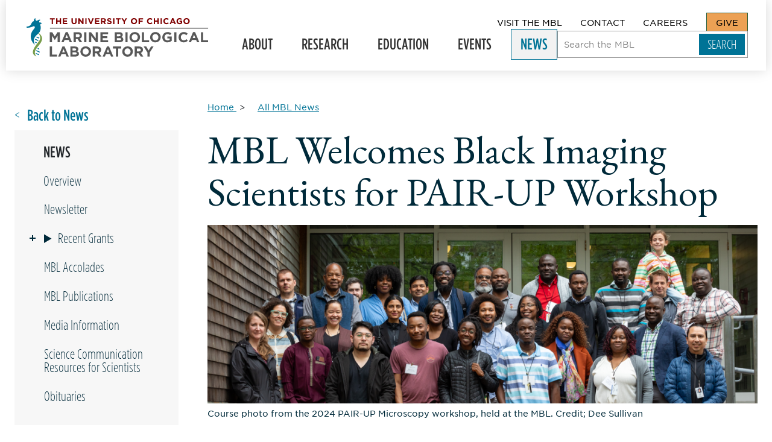

--- FILE ---
content_type: text/html; charset=UTF-8
request_url: https://www.mbl.edu/news/mbl-welcomes-black-imaging-scientists-pair-workshop
body_size: 45224
content:
<!DOCTYPE html>
<html lang="en" dir="ltr" prefix="og: https://ogp.me/ns#" class="" id="top" lang="en-GB">
  <head>
    <meta charset="utf-8" />
<link rel="canonical" href="https://www.mbl.edu/news/mbl-welcomes-black-imaging-scientists-pair-workshop" />
<meta property="og:site_name" content="Marine Biological Laboratory" />
<meta property="og:type" content="Articles" />
<meta property="og:url" content="https://www.mbl.edu/news/mbl-welcomes-black-imaging-scientists-pair-workshop" />
<meta property="og:title" content="MBL Welcomes Black Imaging Scientists for PAIR-UP Workshop | Marine Biological Laboratory" />
<meta property="og:image" content="https://www.mbl.edu/sites/default/files/2024-05/MBL---PAIR-UP---MICROSCOPY-CONFERENCE---2024-HEADER2.png" />
<meta name="twitter:card" content="summary_large_image" />
<meta name="Generator" content="Drupal 10 (https://www.drupal.org)" />
<meta name="MobileOptimized" content="width" />
<meta name="HandheldFriendly" content="true" />
<meta name="viewport" content="width=device-width, initial-scale=1.0" />
<link rel="icon" href="/themes/_custom/sd/favicon.ico" type="image/vnd.microsoft.icon" />

    <title>MBL Welcomes Black Imaging Scientists for PAIR-UP Workshop | Marine Biological Laboratory</title>
    <link rel="stylesheet" media="all" href="/sites/default/files/css/css_yA5aTH0aXLh2qQXNSWmrmy2k4X2aoSaX37ZIzYA2ICU.css?delta=0&amp;language=en&amp;theme=sd&amp;include=eJxdzEEOgCAMBdELEXok8oEGMYUaioneXtyyfLOYpIMpj_uCeJx4XKu96kAvHAxNaLNHXsVZpiIaIcEmCi8H01R_H1jHzc5em9wowvgD-nQsgQ" />
<link rel="stylesheet" media="all" href="//fonts.googleapis.com/css2?family=EB+Garamond&amp;display=swap" />
<link rel="stylesheet" media="all" href="/themes/_custom/sd/dist-stage/css/global.css?t6nebn" />
<link rel="stylesheet" media="all" href="/sites/default/files/css/css_D_GZiGQc8BQingkSNzShCfj9LwND3g44PkPvpFKy010.css?delta=3&amp;language=en&amp;theme=sd&amp;include=eJxdzEEOgCAMBdELEXok8oEGMYUaioneXtyyfLOYpIMpj_uCeJx4XKu96kAvHAxNaLNHXsVZpiIaIcEmCi8H01R_H1jHzc5em9wowvgD-nQsgQ" />

    <script type="application/json" data-drupal-selector="drupal-settings-json">{"path":{"baseUrl":"\/","pathPrefix":"","currentPath":"node\/3858","currentPathIsAdmin":false,"isFront":false,"currentLanguage":"en"},"pluralDelimiter":"\u0003","gtag":{"tagId":"","consentMode":false,"otherIds":[],"events":[],"additionalConfigInfo":[]},"suppressDeprecationErrors":true,"ajaxPageState":{"libraries":"eJxdzkEOwyAMBMAPofAktAHLpQIssTkkfX3dpr1wsXZsWXZuIK-4gxLynbuQUOHfw4rPbErUZjvanYfNjlZfEtRMm6QDGtXL6g1PnKHXUW1iqCSit7h4Q_FOYPndSPRNcSdarh8_4EcXB148pH-_fwOMkk3C","theme":"sd","theme_token":null},"ajaxTrustedUrl":{"\/search":true},"lastAlert":1763673749,"user":{"uid":0,"permissionsHash":"f769484541d784088da260e587164387ad98f1871388003689bddaeb43d2eb71"}}</script>
<script src="/sites/default/files/js/js_2zFoF9z9BgGUtCKkhaNP3zQwcJmhlX9f5DrWOdD1C-g.js?scope=header&amp;delta=0&amp;language=en&amp;theme=sd&amp;include=eJxLz89Pz0mNL0lM108HEjrpqHy9xKzECp3iFP30nPykxJz4YqBYKgARXxPp"></script>
<script src="/modules/composer/google_tag/js/gtag.js?t6nebn"></script>
<script src="/sites/default/files/js/js_8c9by9jp54wqp4bxvQ-V_IrS9a5hYp0hSkts0tMgc9E.js?scope=header&amp;delta=2&amp;language=en&amp;theme=sd&amp;include=eJxLz89Pz0mNL0lM108HEjrpqHy9xKzECp3iFP30nPykxJz4YqBYKgARXxPp"></script>

    <!-- Google Tag Manager -->
    <script>(function(w,d,s,l,i){w[l]=w[l]||[];w[l].push({'gtm.start':
    new Date().getTime(),event:'gtm.js'});var f=d.getElementsByTagName(s)[0],
    j=d.createElement(s),dl=l!='dataLayer'?'&l='+l:'';j.async=true;j.src=
    'https://www.googletagmanager.com/gtm.js?id='+i+dl;f.parentNode.insertBefore(j,f);
    })(window,document,'script','dataLayer','GTM-MRTFD26');</script>
    <!-- End Google Tag Manager -->
    <script src="https://kit.fontawesome.com/a3f85c1e5c.js" crossorigin="anonymous"></script>
  </head>
  <body class="node-articles">
    <a href="#main" class="visually-hidden focusable">
      Skip to main content
    </a>
    
      <div class="dialog-off-canvas-main-canvas" data-off-canvas-main-canvas>
      <div data-drupal-messages-fallback class="hidden"></div>


<div class="site-wrapper">
  

    <header role="banner" >
    <div class="site-header">
            <div class="site-header__logo">
        <a href="/" class=logo rel=home tabindex=0>
  <span class=visually-hidden>The University of Chicago Marine Biological Laboratory</span>
  <svg version="1.1" viewBox="0 0 491.9 104.51" xmlns="http://www.w3.org/2000/svg">
    <path d="m63.6 26.509h428.3v1.5h-428.3z"/>

    <path class="seahorse2" d="m42.1 53.109c-1.2-6.4-5.9-10.8-11.3-14.6 4.7 6.5 9.3 14.5 4.2 22.4-7.9 11.5-30.4 34.5-8 43-16.3-18.1 18.3-32 15.1-50.8"/>

    <path class="seahorse1" d="m34.8 53.109-7.1-3.1-1.3 1.5-0.3 0.4 8.3 3.6 0.2-1.5c0.2-0.3 0.2-0.6 0.2-0.9m-2 6.8-8.9-3.8-0.1 0.2-0.5 1.7-0.1 0.5 8.1 3.5 0.6-0.8 0.9-1.3m-9.5 3.9v0.1l0.6 2.8 2.9 1.3 1.5-2zm11.7 21.5c-0.3-1-0.6-2-1.1-3.1l-2.8-1.2-1.4 2zm0.8 8.1c0.1-0.8 0.2-1.7 0.1-2.6l-8.8-3.8-1.1 2.2zm-10.4 3.5 7.6 3.3 0.6-0.9 0.6-1.1-9.3-4c0.1 0.8 0.2 1.8 0.5 2.7"/>

    <path class="uc" d="m68.3 3.5086h-4.9v-3.2h13.3v3.2h-4.9v12.8h-3.5zm11.9-3.2h3.5v6.3h6.5v-6.3h3.5v16h-3.5v-6.5h-6.5v6.5h-3.5zm18.2 0h12v3.1h-8.5v3.2h7.5v3.2h-7.5v3.3h8.7v3.2h-12.2zm23.5 9.1v-9.1h3.5v9.1c0 2.6 1.3 4 3.5 4 2.1 0 3.5-1.3 3.5-3.8v-9.2h3.5v9c0 4.8-2.7 7.2-7 7.2-4.4-0.1-7-2.5-7-7.2m18.3-9.1h3.3l7.5 9.8v-9.8h3.5v16h-3l-7.8-10.2v10.2h-3.5zm19.1 0h3.5v16h-3.5zm6.9 0h3.9l4.2 11.2 4.2-11.2h3.8l-6.5 16.1h-3.1zm19.3 0h12.1v3.1h-8.6v3.2h7.6v3.2h-7.6v3.3h8.7v3.2h-12.2zm16.1 0h7.3c2 0 3.6 0.6 4.7 1.6a5 5 0 0 1 1.4 3.7 5 5 0 0 1-3.4 5l3.9 5.7h-4.1l-3.4-5.1h-2.8v5.1h-3.5v-16zm7.1 7.7c1.7 0 2.7-0.9 2.7-2.3 0-1.5-1.1-2.3-2.8-2.3h-3.5v4.6zm9.2 5.9 2.1-2.5a7 7 0 0 0 4.8 1.9c1.4 0 2.3-0.6 2.3-1.5s-0.5-1.3-3.2-2c-3.2-0.8-5.3-1.7-5.3-4.9 0-2.9 2.3-4.8 5.6-4.8 2.3 0 4.3 0.7 5.9 2l-1.8 2.7c-1.4-1-2.8-1.6-4.2-1.6s-2.1 0.6-2.1 1.4c0 1.1 0.7 1.4 3.5 2.1 3.2 0.8 5.1 2 5.1 4.8 0 3.2-2.4 5-5.9 5-2.5 0-4.9-0.9-6.8-2.6m16.7-13.6h3.5v16h-3.5zm12 3.2h-4.9v-3.2h13.3v3.2h-4.9v12.8h-3.5zm16.4 6.4-6.1-9.6h4.1l3.8 6.4 3.9-6.4h4l-6.2 9.6v6.4h-3.5zm19.6-1.6c0-4.6 3.6-8.3 8.5-8.3s8.5 3.7 8.5 8.2c0 4.6-3.6 8.3-8.5 8.3s-8.5-3.6-8.5-8.2m13.4 0c0-2.8-2-5.1-4.8-5.1s-4.8 2.2-4.8 5c0 2.7 2 5 4.8 5 2.8 0.1 4.8-2.2 4.8-4.9m7.6-8h12.2v3.2h-8.7v3.4h7.6v3.2h-7.6v6.2h-3.5zm22.7 8c0-4.6 3.4-8.3 8.3-8.3 3 0 4.8 1 6.3 2.5l-2.2 2.6a6 6 0 0 0-4.1-1.8c-2.7 0-4.6 2.2-4.6 5 0 2.7 1.9 5 4.6 5 1.8 0 2.9-0.7 4.2-1.9l2.2 2.3a8 8 0 0 1-6.6 2.9 8.2 8.2 0 0 1-8.1-8.3m18.4-8h3.5v6.3h6.5v-6.3h3.5v16h-3.5v-6.5h-6.5v6.5h-3.5zm18.3 0h3.5v16h-3.5zm7.6 8c0-4.6 3.4-8.3 8.3-8.3 3 0 4.8 1 6.3 2.5l-2.2 2.6a6 6 0 0 0-4.1-1.8c-2.7 0-4.6 2.2-4.6 5 0 2.7 1.9 5 4.6 5 1.8 0 2.9-0.7 4.2-1.9l2.2 2.3a8 8 0 0 1-6.6 2.9 8.2 8.2 0 0 1-8.1-8.3m23.9-8.2h3.2l6.9 16.1h-3.7l-1.5-3.6h-6.7l-1.5 3.6h-3.5zm3.7 9.5-2.1-5.2-2.1 5.2zm8-1.3c0-4.6 3.5-8.3 8.4-8.3a9 9 0 0 1 6.3 2.2l-2.2 2.7a5.9 5.9 0 0 0-4.2-1.6c-2.6 0-4.6 2.3-4.6 5 0 2.9 2 5.1 4.8 5.1 1.3 0 2.4-0.3 3.3-1v-2.3h-3.5v-3h7v7a10.2 10.2 0 0 1-6.8 2.5c-5.1-0.1-8.5-3.6-8.5-8.3m18.7 0c0-4.6 3.6-8.3 8.5-8.3s8.5 3.7 8.5 8.2c0 4.6-3.6 8.3-8.5 8.3-5 0-8.5-3.6-8.5-8.2m13.3 0c0-2.8-2-5.1-4.8-5.1s-4.8 2.2-4.8 5c0 2.7 2 5 4.8 5 2.8 0.1 4.8-2.2 4.8-4.9"/>

    <path class="mbl" d="m63.2 38.209h6.5l7.1 11.5 7.1-11.5h6.4v27.1h-5.9v-17.7l-7.6 11.6h-0.2l-7.5-11.4v17.5h-5.9zm43-0.1h5.5l11.6 27.3h-6.2l-2.5-6.1h-11.5l-2.5 6.1h-6.1zm6.3 15.9-3.6-8.8-3.6 8.8zm15.1-15.8h12.4c3.4 0 6.1 1 7.9 2.7a8.5 8.5 0 0 1 2.3 6.2v0.1c0 4.4-2.4 7.1-5.8 8.4l6.6 9.7h-7l-5.8-8.7h-4.7v8.7h-6v-27.1zm12 13.2c2.9 0 4.6-1.5 4.6-3.8v-0.1c0-2.6-1.8-3.9-4.7-3.9h-5.9v7.8zm16.6-13.2h6v27.1h-6zm13.1 0h5.5l12.7 16.7v-16.7h5.9v27.1h-5.1l-13.1-17.2v17.2h-5.9zm31.1 0h20.5v5.3h-14.5v5.5h12.7v5.3h-12.7v5.7h14.7v5.3h-20.7zm38.7 0h12.6c3.1 0 5.5 0.9 7.1 2.4a6.3 6.3 0 0 1 1.9 4.6v0.1a6 6 0 0 1-3.6 5.8c3.1 1.2 5.1 3 5.1 6.7v0.1c0 5-4 7.4-10.1 7.4h-12.9v-27.1zm15.6 8.1c0-1.8-1.4-2.8-3.9-2.8h-5.9v5.7h5.5c2.7 0 4.3-0.9 4.3-2.9zm-2.9 7.8h-6.9v6h7.1c2.6 0 4.2-0.9 4.2-2.9v-0.1c0-1.8-1.3-3-4.4-3m16.1-15.9h6v27.1h-6zm10.9 13.7a14 14 0 0 1 14.4-14.1c8.4 0 14.4 6.2 14.4 13.9v0.1a14 14 0 0 1-14.4 14c-8.4 0-14.4-6.2-14.4-13.9m22.5 0c0-4.7-3.4-8.6-8.2-8.6s-8.1 3.8-8.1 8.4v0.1c0 4.6 3.4 8.5 8.2 8.5s8.1-3.8 8.1-8.4m11.1-13.7h6v21.7h13.5v5.4h-19.5zm22.3 13.7a14 14 0 0 1 14.4-14.1c8.4 0 14.4 6.2 14.4 13.9v0.1a14 14 0 0 1-14.4 14c-8.4 0-14.4-6.2-14.4-13.9m22.5 0c0-4.7-3.4-8.6-8.2-8.6s-8.1 3.8-8.1 8.4v0.1c0 4.6 3.4 8.5 8.2 8.5s8.1-3.8 8.1-8.4m10.5 0a14 14 0 0 1 14.2-14.1c4.9 0 7.8 1.3 10.6 3.7l-3.8 4.5a10 10 0 0 0-7.1-2.7c-4.3 0-7.8 3.8-7.8 8.4v0.1c0 5 3.4 8.6 8.2 8.6 2.2 0 4.1-0.5 5.6-1.6v-3.9h-6v-5.2h11.8v11.8a17.4 17.4 0 0 1-11.6 4.3c-8.3 0-14.1-5.9-14.1-13.9m32.4-13.7h6v27.1h-6zm11.7 13.7c0-7.8 5.8-14.1 14.1-14.1a14 14 0 0 1 10.7 4.2l-3.8 4.4c-2.1-1.9-4.2-3.1-6.9-3.1-4.6 0-7.9 3.8-7.9 8.4v0.1c0 4.6 3.2 8.5 7.9 8.5 3.1 0 5-1.2 7.1-3.2l3.8 3.8c-2.8 3-5.9 4.8-11.1 4.8-8 0.1-13.9-6.1-13.9-13.8m39.2-13.8h5.5l11.6 27.3h-6.2l-2.5-6.1h-11.5l-2.5 6.1h-6.1zm6.3 15.9-3.6-8.8-3.6 8.8zm15.1-15.8h6v21.7h13.5v5.4h-19.5zm-409.2 38.7h6v21.7h13.5v5.4h-19.5zm34.4-0.2h5.5l11.6 27.3h-6.2l-2.5-6.1h-11.5l-2.5 6.1h-6.1zm6.3 16-3.6-8.8-3.6 8.8zm15.1-15.8h12.6c3.1 0 5.5 0.9 7.1 2.4a6.3 6.3 0 0 1 1.9 4.6v0.1a6 6 0 0 1-3.6 5.8c3.1 1.2 5.1 3 5.1 6.7v0.1c0 5-4 7.4-10.1 7.4h-12.9v-27.1zm15.6 8c0-1.8-1.4-2.8-3.9-2.8h-5.9v5.7h5.5c2.6 0.1 4.3-0.8 4.3-2.9zm-2.9 7.9h-6.9v6h7.1c2.6 0 4.2-0.9 4.2-2.9v-0.1c0-1.8-1.3-3-4.4-3m14.3-2.2a14 14 0 0 1 14.4-14.1c8.4 0 14.4 6.2 14.4 13.9v0.1a14 14 0 0 1-14.4 14c-8.4 0-14.4-6.2-14.4-13.9m22.5 0c0-4.7-3.4-8.6-8.2-8.6s-8.1 3.8-8.1 8.4v0.1c0 4.6 3.4 8.5 8.2 8.5s8.1-3.8 8.1-8.4m11.1-13.7h12.4c3.4 0 6.1 1 7.9 2.7a8.5 8.5 0 0 1 2.3 6.2v0.1c0 4.4-2.4 7.1-5.8 8.4l6.6 9.7h-7l-5.8-8.7h-4.7v8.7h-6v-27.1zm12 13.2c2.9 0 4.6-1.5 4.6-3.8v-0.1c0-2.6-1.8-3.9-4.7-3.9h-5.9v7.8zm26.4-13.4h5.5l11.6 27.3h-6.2l-2.5-6.1h-11.5l-2.5 6.1h-6.1zm6.3 16-3.6-8.8-3.6 8.8zm18-10.3h-8.2v-5.5h22.4v5.5h-8.2v21.6h-6zm17 8.2a14 14 0 0 1 14.4-14.1c8.4 0 14.4 6.2 14.4 13.9v0.1a14 14 0 0 1-14.4 14c-8.4 0-14.4-6.2-14.4-13.9m22.5 0c0-4.7-3.4-8.6-8.2-8.6s-8.1 3.8-8.1 8.4v0.1c0 4.6 3.4 8.5 8.2 8.5s8.1-3.8 8.1-8.4m11.1-13.7h12.4c3.4 0 6.1 1 7.9 2.7a8.5 8.5 0 0 1 2.3 6.2v0.1c0 4.4-2.4 7.1-5.8 8.4l6.6 9.7h-7l-5.8-8.7h-4.7v8.7h-6v-27.1zm12 13.2c2.9 0 4.6-1.5 4.6-3.8v-0.1c0-2.6-1.8-3.9-4.7-3.9h-5.9v7.8zm22.8 3.2-10.4-16.4h7l6.4 10.9 6.6-10.9h6.8l-10.4 16.3v10.8h-6z"/>

    <path class="seahorse1" d="m42.6 14.609c-2.6-0.9-5.2 2.7-5.5 3.2a23.5 23.5 0 0 1-1.2 19.2c-2.8 5-8.4 8.3-11.8 12.7l-1.3 1.8c-0.7 1.1-1.3 2.4-1.8 3.7l-0.6 2.1a17.5 17.5 0 0 0-0.1 7.1c0.4 2.3 1.1 4.9 2.3 7.8 0 0-16.2-12.4-9.2-32 2.6-7.2 8.7-11.6 9.1-14.8v-0.8c0-1.4-0.6-2.7-2.4-2.7-1.7 0-1.7 0.6-4.8 1.7-3.8 1.4-11.3 3.5-15.3 1.9l0.3-2.5s9.7-0.3 12.2-6.4c1.5-3.8 3.6-7.4 7.4-8.6 0 0-0.4-6.7 4.7-7.9-1.9 3.9 1.8 7.2 1.8 7.2 5 0.3 5.9-5 11.8-2.3-2 0.4-5.4 3.7-3.1 6.7 2.2 0.1 5.8 0.5 7.5 2.9z"/>
  </svg>
</a>
                <div class="mobile-only site-header__toggle">
          <span>MENU</span>
          <button aria-label="Open main header" tabindex="-1" aria-controls="nav" aria-haspopup="true" aria-expanded="false">
            <span></span>
          </button>
        </div>
      </div>
            <div class="site-header__navs">
        <div class="site-header__util">
                      <nav role="navigation" aria-label="block-utility-menu" aria-labelledby="block-utility-menu" id="block-utility" class="settings-tray-editable block block-menu navigation menu--utility" data-drupal-settingstray="editable">
            
  <header class="visually-hidden" id="block-utility-menu">Utility</header>
  

                      <ul>
              <li>
        <a href="/visit" tabindex="0">Visit The MBL</a>
              </li>
          <li>
        <a href="/contact" tabindex="0">Contact</a>
              </li>
          <li>
        <a href="/about/careers-internships" tabindex="0">Careers</a>
              </li>
          <li>
        <a href="/give" tabindex="0">Give</a>
              </li>
        </ul>
  

  </nav>

        </div>
        <div class="site-header__primary">
            <nav role="navigation"  id="block-mainnavigation" class="settings-tray-editable block block-menu navigation menu--main" data-drupal-settingstray="editable" tabindex="-1">
                  
        <ul class="main-nav__list">
                              <li class="menu-level-0 main-nav__item">

                                              <button class="main-nav__item--btn" aria-expanded="false">
                About <span class="visually-hidden">Expand Submenu</span>
              </button>
                      
                                <div class="main-nav__mega">
              <div class="main-nav__mega-inner">
                <div class="mobile-only">
                    <button class="main-nav__back">BACK</button>

                </div>
                  <a href="/about" class="mega-title mega-overview">
     About the MBL   </a>

                        <ul class="main-nav__list">
                              <li class="menu-level-1 main-nav__item">

                    
                    
                                              <a href="/about/leadership" data-drupal-link-system-path="node/16">Leadership</a>
                      
        </li>
                              <li class="menu-level-1 main-nav__item">

                    
                    
                                              <div class="desktop-only">
                <a href="/about/advisory-bodies" data-drupal-link-system-path="node/19">Advisory Bodies</a>
              </div>
              <button class="main-nav__item--btn mobile-only" aria-expanded="false">
                Advisory Bodies <span class="visually-hidden">Expand Submenu</span>
              </button>
              <div class="main-nav__mobile-sub mobile-only">
                  <button class="main-nav__back">BACK</button>

                  <a href="/about/advisory-bodies" class="mega-title mega-overview">
     Advisory Bodies - Overview   </a>

                        <ul class="main-nav__list">
                              <li class="menu-level-2 main-nav__item">

                    
                    
                                              <div class="desktop-only">
                <a href="/about/advisory-bodies/mbl-society" data-drupal-link-system-path="node/165">MBL Society</a>
              </div>
              <button class="main-nav__item--btn mobile-only" aria-expanded="false">
                MBL Society <span class="visually-hidden">Expand Submenu</span>
              </button>
              <div class="main-nav__mobile-sub mobile-only">
                  <button class="main-nav__back">BACK</button>

                  <a href="/about/advisory-bodies/mbl-society" class="mega-title mega-overview">
     MBL Society - Overview   </a>

                        <ul class="main-nav__list">
                              <li class="menu-level-3 main-nav__item">

                    
                    
                                              <a href="/about/advisory-bodies/mbl-society/anne-hart" data-drupal-link-system-path="node/167">Anne Hart</a>
                      
        </li>
                              <li class="menu-level-3 main-nav__item">

                    
                    
                                              <a href="/about/advisory-bodies/mbl-society/mbl-society-members" data-drupal-link-system-path="node/166">MBL Society Members</a>
                      
        </li>
                              <li class="menu-level-3 main-nav__item">

                    
                    
                                              <a href="/about/advisory-bodies/mbl-society/mbl-society-membership-criteria-and-procedures" data-drupal-link-system-path="node/336">MBL Society Membership Criteria and Procedures</a>
                      
        </li>
                              <li class="menu-level-3 main-nav__item">

                    
                    
                                              <a href="/about/advisory-bodies/mbl-society/mbl-society-council-charter" data-drupal-link-system-path="node/4233">MBL Society Council Charter</a>
                      
        </li>
                              <li class="menu-level-3 main-nav__item">

                    
                    
                                              <a href="/about/advisory-bodies/mbl-society/mbl-society-steering-committee" data-drupal-link-system-path="node/168">MBL Society Steering Committee</a>
                      
        </li>
          </ul>
  
              </div>
                      
        </li>
          </ul>
  
              </div>
                      
        </li>
                              <li class="menu-level-1 main-nav__item">

                    
                    
                                              <div class="desktop-only">
                <a href="/about/mbl-community" data-drupal-link-system-path="node/17">MBL Community</a>
              </div>
              <button class="main-nav__item--btn mobile-only" aria-expanded="false">
                MBL Community <span class="visually-hidden">Expand Submenu</span>
              </button>
              <div class="main-nav__mobile-sub mobile-only">
                  <button class="main-nav__back">BACK</button>

                  <a href="/about/mbl-community" class="mega-title mega-overview">
     MBL Community - Overview   </a>

                        <ul class="main-nav__list">
                              <li class="menu-level-2 main-nav__item">

                    
                    
                                              <a href="/about/mbl-community/land-acknowledgement-statement" data-drupal-link-system-path="node/1759">Land Acknowledgement Statement</a>
                      
        </li>
                              <li class="menu-level-2 main-nav__item">

                    
                    
                                              <a href="/about/mbl-community/committee" data-drupal-link-system-path="node/175">MBL Community Committee</a>
                      
        </li>
          </ul>
  
              </div>
                      
        </li>
                              <li class="menu-level-1 main-nav__item">

                    
                    
                                              <a href="/about/university-chicago" data-drupal-link-system-path="node/12">University of Chicago</a>
                      
        </li>
                              <li class="menu-level-1 main-nav__item">

                    
                    
                                              <a href="/about/financial-statements" data-drupal-link-system-path="node/3243">Financial Statements</a>
                      
        </li>
                              <li class="menu-level-1 main-nav__item">

                    
                    
                                              <div class="desktop-only">
                <a href="/about/careers-internships" data-drupal-link-system-path="node/3287">Careers &amp; Internships</a>
              </div>
              <button class="main-nav__item--btn mobile-only" aria-expanded="false">
                Careers & Internships <span class="visually-hidden">Expand Submenu</span>
              </button>
              <div class="main-nav__mobile-sub mobile-only">
                  <button class="main-nav__back">BACK</button>

                  <a href="/about/careers-internships" class="mega-title mega-overview">
     Careers & Internships - Overview   </a>

                        <ul class="main-nav__list">
                              <li class="menu-level-2 main-nav__item">

                    
                    
                                              <a href="/about/careers-internships/our-community" data-drupal-link-system-path="node/244">Our Community</a>
                      
        </li>
                              <li class="menu-level-2 main-nav__item">

                    
                    
                                              <a href="/about/careers-internships/benefits-summary" data-drupal-link-system-path="node/245">Benefits Summary</a>
                      
        </li>
                              <li class="menu-level-2 main-nav__item">

                    
                    
                                              <div class="desktop-only">
                <a href="/about/careers-internships/equal-employment-opportunity" data-drupal-link-system-path="node/246">Equal Employment Opportunity</a>
              </div>
              <button class="main-nav__item--btn mobile-only" aria-expanded="false">
                Equal Employment Opportunity <span class="visually-hidden">Expand Submenu</span>
              </button>
              <div class="main-nav__mobile-sub mobile-only">
                  <button class="main-nav__back">BACK</button>

                  <a href="/about/careers-internships/equal-employment-opportunity" class="mega-title mega-overview">
     Equal Employment Opportunity - Overview   </a>

                        <ul class="main-nav__list">
                              <li class="menu-level-3 main-nav__item">

                    
                    
                                              <a href="/about/careers-internships/equal-employment-opportunity/accommodation-individuals-disabilities" data-drupal-link-system-path="node/248">Accommodation of Individuals with Disabilities</a>
                      
        </li>
                              <li class="menu-level-3 main-nav__item">

                    
                    
                                              <a href="/about/careers-internships/equal-employment-opportunity/drug-free-workplace" data-drupal-link-system-path="node/247">Drug-Free Workplace</a>
                      
        </li>
                              <li class="menu-level-3 main-nav__item">

                    
                    
                                              <a href="/about/careers-internships/equal-employment-opportunity/harassment-free-workplace" data-drupal-link-system-path="node/250">Harassment-Free Workplace</a>
                      
        </li>
          </ul>
  
              </div>
                      
        </li>
                              <li class="menu-level-2 main-nav__item">

                    
                    
                                              <a href="/about/careers-internships/notice-nondiscrimination" data-drupal-link-system-path="node/252">Notice of Nondiscrimination</a>
                      
        </li>
                              <li class="menu-level-2 main-nav__item">

                    
                    
                                              <a href="/about/careers-internships/staff-toolbox" data-drupal-link-system-path="node/254">Staff Toolbox</a>
                      
        </li>
                              <li class="menu-level-2 main-nav__item">

                    
                    
                                              <a href="/about/careers-internships/electronic-posters" data-drupal-link-system-path="node/2849">Electronic Posters</a>
                      
        </li>
                              <li class="menu-level-2 main-nav__item">

                    
                    
                                              <a href="/about/careers-internships/contact-hr" data-drupal-link-system-path="node/251">Contact HR</a>
                      
        </li>
          </ul>
  
              </div>
                      
        </li>
                              <li class="menu-level-1 main-nav__item">

                    
                    
                                              <div class="desktop-only">
                <a href="/about/history-archives" data-drupal-link-system-path="node/13">History &amp; Archives</a>
              </div>
              <button class="main-nav__item--btn mobile-only" aria-expanded="false">
                History & Archives <span class="visually-hidden">Expand Submenu</span>
              </button>
              <div class="main-nav__mobile-sub mobile-only">
                  <button class="main-nav__back">BACK</button>

                  <a href="/about/history-archives" class="mega-title mega-overview">
     History & Archives - Overview   </a>

                        <ul class="main-nav__list">
                              <li class="menu-level-2 main-nav__item">

                    
                    
                                              <a href="/about/history-archives/nobel-laureates" data-drupal-link-system-path="node/149">Nobel Laureates Affiliated with the MBL</a>
                      
        </li>
                              <li class="menu-level-2 main-nav__item">

                    
                    
                                              <div class="desktop-only">
                <a href="/about/history-archives/legacy-leadership" data-drupal-link-system-path="node/425">Legacy of Leadership</a>
              </div>
              <button class="main-nav__item--btn mobile-only" aria-expanded="false">
                Legacy of Leadership <span class="visually-hidden">Expand Submenu</span>
              </button>
              <div class="main-nav__mobile-sub mobile-only">
                  <button class="main-nav__back">BACK</button>

                  <a href="/about/history-archives/legacy-leadership" class="mega-title mega-overview">
     Legacy of Leadership - Overview   </a>

                        <ul class="main-nav__list">
                              <li class="menu-level-3 main-nav__item">

                    
                    
                                              <a href="/about/history-archives/legacy-leadership/cornelia-clapp" data-drupal-link-system-path="node/422">Cornelia Clapp</a>
                      
        </li>
                              <li class="menu-level-3 main-nav__item">

                    
                    
                                              <a href="/about/history-archives/legacy-leadership/jewel-plummer-cobb" data-drupal-link-system-path="node/423">Jewel Plummer Cobb</a>
                      
        </li>
                              <li class="menu-level-3 main-nav__item">

                    
                    
                                              <a href="/about/history-archives/legacy-leadership/jean-clark-dan-and-katsuma-dan" data-drupal-link-system-path="node/426">Jean Clark Dan and Katsuma Dan</a>
                      
        </li>
                              <li class="menu-level-3 main-nav__item">

                    
                    
                                              <a href="/about/history-archives/legacy-leadership/ernest-everett-just" data-drupal-link-system-path="node/427">Ernest Everett Just</a>
                      
        </li>
                              <li class="menu-level-3 main-nav__item">

                    
                    
                                              <a href="/about/history-archives/legacy-leadership/stephen-w-kuffler" data-drupal-link-system-path="node/428">Stephen W. Kuffler</a>
                      
        </li>
                              <li class="menu-level-3 main-nav__item">

                    
                    
                                              <a href="/about/history-archives/legacy-leadership/joseph-l-martinez-jr-and-james-g-townsel" data-drupal-link-system-path="node/429">Joseph L. Martinez, Jr. and James G. Townsel</a>
                      
        </li>
                              <li class="menu-level-3 main-nav__item">

                    
                    
                                              <a href="/about/history-archives/legacy-leadership/lilian-vaughan-and-thomas-hunt-morgan" data-drupal-link-system-path="node/430">Lilian Vaughan and Thomas Hunt Morgan</a>
                      
        </li>
          </ul>
  
              </div>
                      
        </li>
                              <li class="menu-level-2 main-nav__item">

                    
                    
                                              <div class="desktop-only">
                <a href="/about/history-archives/seeing-life-exhibit" data-drupal-link-system-path="node/3728">Seeing Life Exhibit</a>
              </div>
              <button class="main-nav__item--btn mobile-only" aria-expanded="false">
                Seeing Life Exhibit <span class="visually-hidden">Expand Submenu</span>
              </button>
              <div class="main-nav__mobile-sub mobile-only">
                  <button class="main-nav__back">BACK</button>

                  <a href="/about/history-archives/seeing-life-exhibit" class="mega-title mega-overview">
     Seeing Life Exhibit - Overview   </a>

                        <ul class="main-nav__list">
                              <li class="menu-level-3 main-nav__item">

                    
                    
                                              <a href="/about/history-archives/seeing-life-exhibit/seeing-life-mbl" data-drupal-link-system-path="node/3745">Seeing Life at MBL</a>
                      
        </li>
                              <li class="menu-level-3 main-nav__item">

                    
                    
                                              <a href="/about/history-archives/seeing-life-exhibit/bronze-memorial-tablet" data-drupal-link-system-path="node/3754">Bronze Memorial Tablet</a>
                      
        </li>
                              <li class="menu-level-3 main-nav__item">

                    
                    
                                              <a href="/about/history-archives/seeing-life-exhibit/charles-otis-whitman" data-drupal-link-system-path="node/3746">Charles Otis Whitman</a>
                      
        </li>
                              <li class="menu-level-3 main-nav__item">

                    
                    
                                              <a href="/about/history-archives/seeing-life-exhibit/edmund-beecher-wilson" data-drupal-link-system-path="node/3767">Edmund Beecher Wilson</a>
                      
        </li>
                              <li class="menu-level-3 main-nav__item">

                    
                    
                                              <a href="/about/history-archives/seeing-life-exhibit/thomas-hunt-morgan" data-drupal-link-system-path="node/3753">Thomas Hunt Morgan</a>
                      
        </li>
                              <li class="menu-level-3 main-nav__item">

                    
                    
                                              <a href="/about/history-archives/seeing-life-exhibit/cornelia-clapp" data-drupal-link-system-path="node/3752">Cornelia Clapp</a>
                      
        </li>
                              <li class="menu-level-3 main-nav__item">

                    
                    
                                              <a href="/about/history-archives/seeing-life-exhibit/ernest-everett-just" data-drupal-link-system-path="node/3768">Ernest Everett Just</a>
                      
        </li>
                              <li class="menu-level-3 main-nav__item">

                    
                    
                                              <a href="/about/history-archives/seeing-life-exhibit/ethel-browne-harvey" data-drupal-link-system-path="node/3764">Ethel Browne Harvey</a>
                      
        </li>
                              <li class="menu-level-3 main-nav__item">

                    
                    
                                              <a href="/about/history-archives/seeing-life-exhibit/albert-szent-gyorgyi" data-drupal-link-system-path="node/3765">Albert Szent-Györgyi</a>
                      
        </li>
                              <li class="menu-level-3 main-nav__item">

                    
                    
                                              <a href="/about/history-archives/seeing-life-exhibit/jean-clark-dan" data-drupal-link-system-path="node/3757">Jean Clark Dan</a>
                      
        </li>
                              <li class="menu-level-3 main-nav__item">

                    
                    
                                              <a href="/about/history-archives/seeing-life-exhibit/katsuma-dan" data-drupal-link-system-path="node/3758">Katsuma Dan</a>
                      
        </li>
                              <li class="menu-level-3 main-nav__item">

                    
                    
                                              <a href="/about/history-archives/seeing-life-exhibit/last-one-go" data-drupal-link-system-path="node/3755">&quot;Last One to Go&quot;</a>
                      
        </li>
                              <li class="menu-level-3 main-nav__item">

                    
                    
                                              <a href="/about/history-archives/seeing-life-exhibit/shinya-inoue" data-drupal-link-system-path="node/3759">Shinya Inoué</a>
                      
        </li>
                              <li class="menu-level-3 main-nav__item">

                    
                    
                                              <a href="/about/history-archives/seeing-life-exhibit/polarized-light-microscopy" data-drupal-link-system-path="node/3762">Polarized Light Microscopy</a>
                      
        </li>
                              <li class="menu-level-3 main-nav__item">

                    
                    
                                              <a href="/about/history-archives/seeing-life-exhibit/seeing-spindles" data-drupal-link-system-path="node/3763">Seeing Spindles</a>
                      
        </li>
                              <li class="menu-level-3 main-nav__item">

                    
                    
                                              <a href="/about/history-archives/seeing-life-exhibit/video-microscopy" data-drupal-link-system-path="node/3761">Video Microscopy</a>
                      
        </li>
                              <li class="menu-level-3 main-nav__item">

                    
                    
                                              <a href="/about/history-archives/seeing-life-exhibit/advertisements-collecting-net" data-drupal-link-system-path="node/3769">Advertisements from the Collecting Net</a>
                      
        </li>
                              <li class="menu-level-3 main-nav__item">

                    
                    
                                              <a href="/about/history-archives/seeing-life-exhibit/exhibit-videos" data-drupal-link-system-path="node/3909">Exhibit Videos</a>
                      
        </li>
          </ul>
  
              </div>
                      
        </li>
          </ul>
  
              </div>
                      
        </li>
                              <li class="menu-level-1 main-nav__item">

                    
                    
                                              <div class="desktop-only">
                <a href="/about/alumni" data-drupal-link-system-path="node/14">Alumni</a>
              </div>
              <button class="main-nav__item--btn mobile-only" aria-expanded="false">
                Alumni <span class="visually-hidden">Expand Submenu</span>
              </button>
              <div class="main-nav__mobile-sub mobile-only">
                  <button class="main-nav__back">BACK</button>

                  <a href="/about/alumni" class="mega-title mega-overview">
     Alumni - Overview   </a>

                        <ul class="main-nav__list">
                              <li class="menu-level-2 main-nav__item">

                    
                    
                                              <a href="/about/alumni/alumni-spotlight" data-drupal-link-system-path="node/4237">Alumni Spotlight</a>
                      
        </li>
                              <li class="menu-level-2 main-nav__item">

                    
                    
                                              <a href="/about/alumni/alumni-bookshelf" data-drupal-link-system-path="node/4232">Alumni Bookshelf</a>
                      
        </li>
                              <li class="menu-level-2 main-nav__item">

                    
                    
                                              <div class="desktop-only">
                <a href="/about/alumni/class-photos" data-drupal-link-system-path="node/469">Class Photos</a>
              </div>
              <button class="main-nav__item--btn mobile-only" aria-expanded="false">
                Class Photos <span class="visually-hidden">Expand Submenu</span>
              </button>
              <div class="main-nav__mobile-sub mobile-only">
                  <button class="main-nav__back">BACK</button>

                  <a href="/about/alumni/class-photos" class="mega-title mega-overview">
     Class Photos - Overview   </a>

                        <ul class="main-nav__list">
                              <li class="menu-level-3 main-nav__item">

                    
                    
                                              <div class="desktop-only">
                <a href="/about/alumni/class-photos/biology-aging-class-photos" data-drupal-link-system-path="node/3642">Biology of Aging Class Photos</a>
              </div>
              <button class="main-nav__item--btn mobile-only" aria-expanded="false">
                Biology of Aging Class Photos <span class="visually-hidden">Expand Submenu</span>
              </button>
              <div class="main-nav__mobile-sub mobile-only">
                  <button class="main-nav__back">BACK</button>

                  <a href="/about/alumni/class-photos/biology-aging-class-photos" class="mega-title mega-overview">
     Biology of Aging Class Photos - Overview   </a>

                        <ul class="main-nav__list">
                              <li class="menu-level-4 main-nav__item">

                    
                    
                                              <a href="/about/alumni/class-photos/biology-aging-class-photos/biology-aging-2020s" data-drupal-link-system-path="node/3643">Biology of Aging 2020s</a>
                      
        </li>
          </ul>
  
              </div>
                      
        </li>
                              <li class="menu-level-3 main-nav__item">

                    
                    
                                              <div class="desktop-only">
                <a href="/about/alumni/class-photos/gene-regulatory-networks-development-class-photos" data-drupal-link-system-path="node/3654">Gene Regulatory Networks for Development Class Photos</a>
              </div>
              <button class="main-nav__item--btn mobile-only" aria-expanded="false">
                Gene Regulatory Networks for Development Class Photos <span class="visually-hidden">Expand Submenu</span>
              </button>
              <div class="main-nav__mobile-sub mobile-only">
                  <button class="main-nav__back">BACK</button>

                  <a href="/about/alumni/class-photos/gene-regulatory-networks-development-class-photos" class="mega-title mega-overview">
     Gene Regulatory Networks for Development Class Photos - Overview   </a>

                        <ul class="main-nav__list">
                              <li class="menu-level-4 main-nav__item">

                    
                    
                                              <a href="/about/alumni/class-photos/gene-regulatory-networks-development-class-photos/gene-regulatory-networks-development-2000s" data-drupal-link-system-path="node/3655">Gene Regulatory Networks for Development 2000s</a>
                      
        </li>
                              <li class="menu-level-4 main-nav__item">

                    
                    
                                              <a href="/about/alumni/class-photos/gene-regulatory-networks-development-class-photos/gene-regulatory-networks-development-2010s" data-drupal-link-system-path="node/3656">Gene Regulatory Networks for Development 2010s</a>
                      
        </li>
          </ul>
  
              </div>
                      
        </li>
                              <li class="menu-level-3 main-nav__item">

                    
                    
                                              <div class="desktop-only">
                <a href="/about/alumni/class-photos/biology-parasitism-class-photos" data-drupal-link-system-path="node/962">Biology of Parasitism Class Photos</a>
              </div>
              <button class="main-nav__item--btn mobile-only" aria-expanded="false">
                Biology of Parasitism Class Photos <span class="visually-hidden">Expand Submenu</span>
              </button>
              <div class="main-nav__mobile-sub mobile-only">
                  <button class="main-nav__back">BACK</button>

                  <a href="/about/alumni/class-photos/biology-parasitism-class-photos" class="mega-title mega-overview">
     Biology of Parasitism Class Photos - Overview   </a>

                        <ul class="main-nav__list">
                              <li class="menu-level-4 main-nav__item">

                    
                    
                                              <a href="/about/alumni/class-photos/biology-parasitism-class-photos/biology-parasitism-1980s" data-drupal-link-system-path="node/470">Biology of Parasitism 1980s</a>
                      
        </li>
                              <li class="menu-level-4 main-nav__item">

                    
                    
                                              <a href="/about/alumni/class-photos/biology-parasitism-class-photos/biology-parasitism-1990s" data-drupal-link-system-path="node/963">Biology of Parasitism 1990s</a>
                      
        </li>
                              <li class="menu-level-4 main-nav__item">

                    
                    
                                              <a href="/about/alumni/class-photos/biology-parasitism-class-photos/biology-parasitism-2000s" data-drupal-link-system-path="node/964">Biology of Parasitism 2000s</a>
                      
        </li>
                              <li class="menu-level-4 main-nav__item">

                    
                    
                                              <a href="/about/alumni/class-photos/biology-parasitism-class-photos/biology-parasitism-2010s" data-drupal-link-system-path="node/965">Biology of Parasitism 2010s</a>
                      
        </li>
                              <li class="menu-level-4 main-nav__item">

                    
                    
                                              <a href="/about/alumni/class-photos/biology-parasitism-class-photos/biology-parasitism-2020s" data-drupal-link-system-path="node/3225">Biology of Parasitism 2020s</a>
                      
        </li>
          </ul>
  
              </div>
                      
        </li>
                              <li class="menu-level-3 main-nav__item">

                    
                    
                                              <div class="desktop-only">
                <a href="/about/alumni/class-photos/brains-minds-and-machines-class-photos" data-drupal-link-system-path="node/3120">Brains, Minds and Machines Class Photos</a>
              </div>
              <button class="main-nav__item--btn mobile-only" aria-expanded="false">
                Brains, Minds and Machines Class Photos <span class="visually-hidden">Expand Submenu</span>
              </button>
              <div class="main-nav__mobile-sub mobile-only">
                  <button class="main-nav__back">BACK</button>

                  <a href="/about/alumni/class-photos/brains-minds-and-machines-class-photos" class="mega-title mega-overview">
     Brains, Minds and Machines Class Photos - Overview   </a>

                        <ul class="main-nav__list">
                              <li class="menu-level-4 main-nav__item">

                    
                    
                                              <a href="/about/alumni/class-photos/brains-minds-and-machines-class-photos/brains-minds-and-machines-2010s" data-drupal-link-system-path="node/3119">Brains, Minds and Machines 2010s</a>
                      
        </li>
                              <li class="menu-level-4 main-nav__item">

                    
                    
                                              <a href="/about/alumni/class-photos/brains-minds-and-machines-class-photos/brains-minds-and-machines-2020s" data-drupal-link-system-path="node/3121">Brains, Minds and Machines 2020s</a>
                      
        </li>
          </ul>
  
              </div>
                      
        </li>
                              <li class="menu-level-3 main-nav__item">

                    
                    
                                              <div class="desktop-only">
                <a href="/about/alumni/class-photos/embryology-class-photos" data-drupal-link-system-path="node/966">Embryology Class Photos</a>
              </div>
              <button class="main-nav__item--btn mobile-only" aria-expanded="false">
                Embryology Class Photos <span class="visually-hidden">Expand Submenu</span>
              </button>
              <div class="main-nav__mobile-sub mobile-only">
                  <button class="main-nav__back">BACK</button>

                  <a href="/about/alumni/class-photos/embryology-class-photos" class="mega-title mega-overview">
     Embryology Class Photos - Overview   </a>

                        <ul class="main-nav__list">
                              <li class="menu-level-4 main-nav__item">

                    
                    
                                              <a href="/about/alumni/class-photos/embryology-class-photos/embryology-1880s" data-drupal-link-system-path="node/967">Embryology 1880s</a>
                      
        </li>
                              <li class="menu-level-4 main-nav__item">

                    
                    
                                              <a href="/about/alumni/class-photos/embryology-class-photos/embryology-1940s" data-drupal-link-system-path="node/968">Embryology 1940s</a>
                      
        </li>
                              <li class="menu-level-4 main-nav__item">

                    
                    
                                              <a href="/about/alumni/class-photos/embryology-class-photos/embryology-1950s" data-drupal-link-system-path="node/970">Embryology 1950s</a>
                      
        </li>
                              <li class="menu-level-4 main-nav__item">

                    
                    
                                              <a href="/about/alumni/class-photos/embryology-class-photos/embryology-1960s" data-drupal-link-system-path="node/969">Embryology 1960s</a>
                      
        </li>
                              <li class="menu-level-4 main-nav__item">

                    
                    
                                              <a href="/about/alumni/class-photos/embryology-class-photos/embryology-1970s" data-drupal-link-system-path="node/971">Embryology 1970s</a>
                      
        </li>
                              <li class="menu-level-4 main-nav__item">

                    
                    
                                              <a href="/about/alumni/class-photos/embryology-class-photos/embryology-1980s" data-drupal-link-system-path="node/972">Embryology 1980s</a>
                      
        </li>
                              <li class="menu-level-4 main-nav__item">

                    
                    
                                              <a href="/about/alumni/class-photos/embryology-class-photos/embryology-1990s" data-drupal-link-system-path="node/973">Embryology 1990s</a>
                      
        </li>
                              <li class="menu-level-4 main-nav__item">

                    
                    
                                              <a href="/about/alumni/class-photos/embryology-class-photos/embryology-2000s" data-drupal-link-system-path="node/974">Embryology 2000s</a>
                      
        </li>
                              <li class="menu-level-4 main-nav__item">

                    
                    
                                              <a href="/about/alumni/class-photos/embryology-class-photos/embryology-2010s" data-drupal-link-system-path="node/977">Embryology 2010s</a>
                      
        </li>
                              <li class="menu-level-4 main-nav__item">

                    
                    
                                              <a href="/about/alumni/class-photos/embryology-class-photos/embryology-2020s" data-drupal-link-system-path="node/3226">Embryology 2020s</a>
                      
        </li>
          </ul>
  
              </div>
                      
        </li>
                              <li class="menu-level-3 main-nav__item">

                    
                    
                                              <div class="desktop-only">
                <a href="/about/alumni/class-photos/endocrine-disrupting-chemicals-hazards-and-opportunities-class-photos" data-drupal-link-system-path="node/3228">Endocrine-Disrupting Chemicals: Hazards and Opportunities Class Photos</a>
              </div>
              <button class="main-nav__item--btn mobile-only" aria-expanded="false">
                Endocrine-Disrupting Chemicals: Hazards and Opportunities Class Photos <span class="visually-hidden">Expand Submenu</span>
              </button>
              <div class="main-nav__mobile-sub mobile-only">
                  <button class="main-nav__back">BACK</button>

                  <a href="/about/alumni/class-photos/endocrine-disrupting-chemicals-hazards-and-opportunities-class-photos" class="mega-title mega-overview">
     Endocrine-Disrupting Chemicals: Hazards and Opportunities Class Photos - Overview   </a>

                        <ul class="main-nav__list">
                              <li class="menu-level-4 main-nav__item">

                    
                    
                                              <a href="/about/alumni/class-photos/endocrine-disrupting-chemicals-hazards-and-opportunities-class-photos/endocrine-disrupting-chemicals-hazards-and-opportunities-2020s" data-drupal-link-system-path="node/3229">Endocrine-Disrupting Chemicals: Hazards and Opportunities 2020s</a>
                      
        </li>
          </ul>
  
              </div>
                      
        </li>
                              <li class="menu-level-3 main-nav__item">

                    
                    
                                              <div class="desktop-only">
                <a href="/about/alumni/class-photos/frontiers-reproduction-class-photos" data-drupal-link-system-path="node/975">Frontiers in Reproduction Class Photos</a>
              </div>
              <button class="main-nav__item--btn mobile-only" aria-expanded="false">
                Frontiers in Reproduction Class Photos <span class="visually-hidden">Expand Submenu</span>
              </button>
              <div class="main-nav__mobile-sub mobile-only">
                  <button class="main-nav__back">BACK</button>

                  <a href="/about/alumni/class-photos/frontiers-reproduction-class-photos" class="mega-title mega-overview">
     Frontiers in Reproduction Class Photos - Overview   </a>

                        <ul class="main-nav__list">
                              <li class="menu-level-4 main-nav__item">

                    
                    
                                              <a href="/about/alumni/class-photos/frontiers-reproduction-class-photos/frontiers-reproduction-1990s" data-drupal-link-system-path="node/976">Frontiers in Reproduction 1990s</a>
                      
        </li>
                              <li class="menu-level-4 main-nav__item">

                    
                    
                                              <a href="/about/alumni/class-photos/frontiers-reproduction-class-photos/frontiers-reproduction-2000s" data-drupal-link-system-path="node/978">Frontiers in Reproduction 2000s</a>
                      
        </li>
                              <li class="menu-level-4 main-nav__item">

                    
                    
                                              <a href="/about/alumni/class-photos/frontiers-reproduction-class-photos/frontiers-reproduction-2010s" data-drupal-link-system-path="node/979">Frontiers in Reproduction 2010s</a>
                      
        </li>
                              <li class="menu-level-4 main-nav__item">

                    
                    
                                              <a href="/about/alumni/class-photos/frontiers-reproduction-class-photos/frontiers-reproduction-2020s" data-drupal-link-system-path="node/3646">Frontiers in Reproduction 2020s</a>
                      
        </li>
          </ul>
  
              </div>
                      
        </li>
                              <li class="menu-level-3 main-nav__item">

                    
                    
                                              <div class="desktop-only">
                <a href="/about/alumni/class-photos/frontiers-stem-cells-and-regeneration-class-photos" data-drupal-link-system-path="node/3122">Frontiers in Stem Cells and Regeneration Class Photos</a>
              </div>
              <button class="main-nav__item--btn mobile-only" aria-expanded="false">
                Frontiers in Stem Cells and Regeneration Class Photos <span class="visually-hidden">Expand Submenu</span>
              </button>
              <div class="main-nav__mobile-sub mobile-only">
                  <button class="main-nav__back">BACK</button>

                  <a href="/about/alumni/class-photos/frontiers-stem-cells-and-regeneration-class-photos" class="mega-title mega-overview">
     Frontiers in Stem Cells and Regeneration Class Photos - Overview   </a>

                        <ul class="main-nav__list">
                              <li class="menu-level-4 main-nav__item">

                    
                    
                                              <a href="/about/alumni/class-photos/frontiers-stem-cells-and-regeneration-class-photos/frontiers-stem-cells-and-regeneration-2010s" data-drupal-link-system-path="node/3123">Frontiers in Stem Cells and Regeneration 2010s</a>
                      
        </li>
                              <li class="menu-level-4 main-nav__item">

                    
                    
                                              <a href="/about/alumni/class-photos/frontiers-stem-cells-and-regeneration-class-photos/frontiers-stem-cells-and-regeneration-2020s" data-drupal-link-system-path="node/3124">Frontiers in Stem Cells and Regeneration 2020s</a>
                      
        </li>
          </ul>
  
              </div>
                      
        </li>
                              <li class="menu-level-3 main-nav__item">

                    
                    
                                              <div class="desktop-only">
                <a href="/about/alumni/class-photos/history-biology-class-photos" data-drupal-link-system-path="node/3125">History of Biology Class Photos</a>
              </div>
              <button class="main-nav__item--btn mobile-only" aria-expanded="false">
                History of Biology Class Photos <span class="visually-hidden">Expand Submenu</span>
              </button>
              <div class="main-nav__mobile-sub mobile-only">
                  <button class="main-nav__back">BACK</button>

                  <a href="/about/alumni/class-photos/history-biology-class-photos" class="mega-title mega-overview">
     History of Biology Class Photos - Overview   </a>

                        <ul class="main-nav__list">
                              <li class="menu-level-4 main-nav__item">

                    
                    
                                              <a href="/about/alumni/class-photos/history-biology-class-photos/history-biology-1980s" data-drupal-link-system-path="node/3126">History of Biology 1980s</a>
                      
        </li>
                              <li class="menu-level-4 main-nav__item">

                    
                    
                                              <a href="/about/alumni/class-photos/history-biology-class-photos/history-biology-1990s" data-drupal-link-system-path="node/3127">History of Biology 1990s</a>
                      
        </li>
                              <li class="menu-level-4 main-nav__item">

                    
                    
                                              <a href="/about/alumni/class-photos/history-biology-class-photos/history-biology-2000s" data-drupal-link-system-path="node/3128">History of Biology 2000s</a>
                      
        </li>
                              <li class="menu-level-4 main-nav__item">

                    
                    
                                              <a href="/about/alumni/class-photos/history-biology-class-photos/history-biology-2010s" data-drupal-link-system-path="node/3129">History of Biology 2010s</a>
                      
        </li>
                              <li class="menu-level-4 main-nav__item">

                    
                    
                                              <a href="/about/alumni/class-photos/history-biology-class-photos/history-biology-2020s" data-drupal-link-system-path="node/3258">History of Biology 2020s</a>
                      
        </li>
          </ul>
  
              </div>
                      
        </li>
                              <li class="menu-level-3 main-nav__item">

                    
                    
                                              <div class="desktop-only">
                <a href="/about/alumni/class-photos/marine-ecology-class-photos" data-drupal-link-system-path="node/980">Marine Ecology Class Photos</a>
              </div>
              <button class="main-nav__item--btn mobile-only" aria-expanded="false">
                Marine Ecology Class Photos <span class="visually-hidden">Expand Submenu</span>
              </button>
              <div class="main-nav__mobile-sub mobile-only">
                  <button class="main-nav__back">BACK</button>

                  <a href="/about/alumni/class-photos/marine-ecology-class-photos" class="mega-title mega-overview">
     Marine Ecology Class Photos - Overview   </a>

                        <ul class="main-nav__list">
                              <li class="menu-level-4 main-nav__item">

                    
                    
                                              <a href="/about/alumni/class-photos/marine-ecology-class-photos/marine-ecology-1960s" data-drupal-link-system-path="node/981">Marine Ecology 1960s</a>
                      
        </li>
                              <li class="menu-level-4 main-nav__item">

                    
                    
                                              <a href="/about/alumni/class-photos/marine-ecology-class-photos/marine-ecology-1970s" data-drupal-link-system-path="node/982">Marine Ecology 1970s</a>
                      
        </li>
                              <li class="menu-level-4 main-nav__item">

                    
                    
                                              <a href="/about/alumni/class-photos/marine-ecology-class-photos/marine-ecology-1980s" data-drupal-link-system-path="node/983">Marine Ecology 1980s</a>
                      
        </li>
                              <li class="menu-level-4 main-nav__item">

                    
                    
                                              <a href="/about/alumni/class-photos/marine-ecology-class-photos/marine-ecology-1990s" data-drupal-link-system-path="node/985">Marine Ecology 1990s</a>
                      
        </li>
          </ul>
  
              </div>
                      
        </li>
                              <li class="menu-level-3 main-nav__item">

                    
                    
                                              <div class="desktop-only">
                <a href="/about/alumni/class-photos/medical-informatics-class-photos" data-drupal-link-system-path="node/986">Medical Informatics Class Photos</a>
              </div>
              <button class="main-nav__item--btn mobile-only" aria-expanded="false">
                Medical Informatics Class Photos <span class="visually-hidden">Expand Submenu</span>
              </button>
              <div class="main-nav__mobile-sub mobile-only">
                  <button class="main-nav__back">BACK</button>

                  <a href="/about/alumni/class-photos/medical-informatics-class-photos" class="mega-title mega-overview">
     Medical Informatics Class Photos - Overview   </a>

                        <ul class="main-nav__list">
                              <li class="menu-level-4 main-nav__item">

                    
                    
                                              <a href="/about/alumni/class-photos/medical-informatics-class-photos/medical-informatics-1990s" data-drupal-link-system-path="node/987">Medical Informatics 1990s</a>
                      
        </li>
                              <li class="menu-level-4 main-nav__item">

                    
                    
                                              <a href="/about/alumni/class-photos/medical-informatics-class-photos/medical-informatics-2000s" data-drupal-link-system-path="node/988">Medical Informatics 2000s</a>
                      
        </li>
          </ul>
  
              </div>
                      
        </li>
                              <li class="menu-level-3 main-nav__item">

                    
                    
                                              <div class="desktop-only">
                <a href="/about/alumni/class-photos/microbial-diversity-class-photos" data-drupal-link-system-path="node/989">Microbial Diversity Class Photos</a>
              </div>
              <button class="main-nav__item--btn mobile-only" aria-expanded="false">
                Microbial Diversity Class Photos <span class="visually-hidden">Expand Submenu</span>
              </button>
              <div class="main-nav__mobile-sub mobile-only">
                  <button class="main-nav__back">BACK</button>

                  <a href="/about/alumni/class-photos/microbial-diversity-class-photos" class="mega-title mega-overview">
     Microbial Diversity Class Photos - Overview   </a>

                        <ul class="main-nav__list">
                              <li class="menu-level-4 main-nav__item">

                    
                    
                                              <a href="/about/alumni/class-photos/microbial-diversity-class-photos/microbial-diversity-1970s" data-drupal-link-system-path="node/990">Microbial Diversity 1970s</a>
                      
        </li>
                              <li class="menu-level-4 main-nav__item">

                    
                    
                                              <a href="/about/alumni/class-photos/microbial-diversity-class-photos/microbial-diversity-1980s" data-drupal-link-system-path="node/991">Microbial Diversity 1980s</a>
                      
        </li>
                              <li class="menu-level-4 main-nav__item">

                    
                    
                                              <a href="/about/alumni/class-photos/microbial-diversity-class-photos/microbial-diversity-1990s" data-drupal-link-system-path="node/992">Microbial Diversity 1990s</a>
                      
        </li>
                              <li class="menu-level-4 main-nav__item">

                    
                    
                                              <a href="/about/alumni/class-photos/microbial-diversity-class-photos/microbial-diversity-2000s" data-drupal-link-system-path="node/1796">Microbial Diversity 2000s</a>
                      
        </li>
                              <li class="menu-level-4 main-nav__item">

                    
                    
                                              <a href="/about/alumni/class-photos/microbial-diversity-class-photos/microbial-diversity-2010s" data-drupal-link-system-path="node/1797">Microbial Diversity 2010s</a>
                      
        </li>
          </ul>
  
              </div>
                      
        </li>
                              <li class="menu-level-3 main-nav__item">

                    
                    
                                              <div class="desktop-only">
                <a href="/about/alumni/class-photos/molecular-and-cell-biology-symbiosis-class-photos" data-drupal-link-system-path="node/3552">Molecular and Cell Biology of Symbiosis Class Photos</a>
              </div>
              <button class="main-nav__item--btn mobile-only" aria-expanded="false">
                Molecular and Cell Biology of Symbiosis Class Photos <span class="visually-hidden">Expand Submenu</span>
              </button>
              <div class="main-nav__mobile-sub mobile-only">
                  <button class="main-nav__back">BACK</button>

                  <a href="/about/alumni/class-photos/molecular-and-cell-biology-symbiosis-class-photos" class="mega-title mega-overview">
     Molecular and Cell Biology of Symbiosis Class Photos - Overview   </a>

                        <ul class="main-nav__list">
                              <li class="menu-level-4 main-nav__item">

                    
                    
                                              <a href="/about/alumni/class-photos/molecular-and-cell-biology-symbiosis-class-photos/molecular-and-cell-biology-symbiosis-2020s" data-drupal-link-system-path="node/3553">Molecular and Cell Biology of Symbiosis 2020s</a>
                      
        </li>
          </ul>
  
              </div>
                      
        </li>
                              <li class="menu-level-3 main-nav__item">

                    
                    
                                              <div class="desktop-only">
                <a href="/about/alumni/class-photos/molecular-evolution-class-photos" data-drupal-link-system-path="node/3130">Molecular Evolution Class Photos</a>
              </div>
              <button class="main-nav__item--btn mobile-only" aria-expanded="false">
                Molecular Evolution Class Photos <span class="visually-hidden">Expand Submenu</span>
              </button>
              <div class="main-nav__mobile-sub mobile-only">
                  <button class="main-nav__back">BACK</button>

                  <a href="/about/alumni/class-photos/molecular-evolution-class-photos" class="mega-title mega-overview">
     Molecular Evolution Class Photos - Overview   </a>

                        <ul class="main-nav__list">
                              <li class="menu-level-4 main-nav__item">

                    
                    
                                              <a href="/about/alumni/class-photos/molecular-evolution-class-photos/molecular-evolution-2000s" data-drupal-link-system-path="node/3131">Molecular Evolution 2000s</a>
                      
        </li>
                              <li class="menu-level-4 main-nav__item">

                    
                    
                                              <a href="/about/alumni/class-photos/molecular-evolution-class-photos/molecular-evolution-2010s" data-drupal-link-system-path="node/3132">Molecular Evolution 2010s</a>
                      
        </li>
          </ul>
  
              </div>
                      
        </li>
                              <li class="menu-level-3 main-nav__item">

                    
                    
                                              <div class="desktop-only">
                <a href="/about/alumni/class-photos/molecular-mycology-class-photos" data-drupal-link-system-path="node/1805">Molecular Mycology Class Photos</a>
              </div>
              <button class="main-nav__item--btn mobile-only" aria-expanded="false">
                Molecular Mycology Class Photos <span class="visually-hidden">Expand Submenu</span>
              </button>
              <div class="main-nav__mobile-sub mobile-only">
                  <button class="main-nav__back">BACK</button>

                  <a href="/about/alumni/class-photos/molecular-mycology-class-photos" class="mega-title mega-overview">
     Molecular Mycology Class Photos - Overview   </a>

                        <ul class="main-nav__list">
                              <li class="menu-level-4 main-nav__item">

                    
                    
                                              <a href="/about/alumni/class-photos/molecular-mycology-class-photos/molecular-mycology-1990s" data-drupal-link-system-path="node/1806">Molecular Mycology 1990s</a>
                      
        </li>
                              <li class="menu-level-4 main-nav__item">

                    
                    
                                              <a href="/about/alumni/class-photos/molecular-mycology-class-photos/molecular-mycology-2000s" data-drupal-link-system-path="node/1807">Molecular Mycology 2000s</a>
                      
        </li>
                              <li class="menu-level-4 main-nav__item">

                    
                    
                                              <a href="/about/alumni/class-photos/molecular-mycology-class-photos/molecular-mycology-2010s" data-drupal-link-system-path="node/1808">Molecular Mycology 2010s</a>
                      
        </li>
                              <li class="menu-level-4 main-nav__item">

                    
                    
                                              <a href="/about/alumni/class-photos/molecular-mycology-class-photos/molecular-mycology-2020s" data-drupal-link-system-path="node/1809">Molecular Mycology 2020s</a>
                      
        </li>
          </ul>
  
              </div>
                      
        </li>
                              <li class="menu-level-3 main-nav__item">

                    
                    
                                              <div class="desktop-only">
                <a href="/about/alumni/class-photos/neural-systems-behavior-class-photos" data-drupal-link-system-path="node/3059">Neural Systems &amp; Behavior Class Photos</a>
              </div>
              <button class="main-nav__item--btn mobile-only" aria-expanded="false">
                Neural Systems & Behavior Class Photos <span class="visually-hidden">Expand Submenu</span>
              </button>
              <div class="main-nav__mobile-sub mobile-only">
                  <button class="main-nav__back">BACK</button>

                  <a href="/about/alumni/class-photos/neural-systems-behavior-class-photos" class="mega-title mega-overview">
     Neural Systems & Behavior Class Photos - Overview   </a>

                        <ul class="main-nav__list">
                              <li class="menu-level-4 main-nav__item">

                    
                    
                                              <a href="/about/alumni/class-photos/neural-systems-behavior-class-photos/neural-systems-behavior-1970s" data-drupal-link-system-path="node/3060">Neural Systems &amp; Behavior 1970s</a>
                      
        </li>
                              <li class="menu-level-4 main-nav__item">

                    
                    
                                              <a href="/about/alumni/class-photos/neural-systems-behavior-class-photos/neural-systems-behavior-1980s" data-drupal-link-system-path="node/3061">Neural Systems &amp; Behavior 1980s</a>
                      
        </li>
                              <li class="menu-level-4 main-nav__item">

                    
                    
                                              <a href="/about/alumni/class-photos/neural-systems-behavior-class-photos/neural-systems-behavior-1990s" data-drupal-link-system-path="node/3062">Neural Systems &amp; Behavior 1990s</a>
                      
        </li>
                              <li class="menu-level-4 main-nav__item">

                    
                    
                                              <a href="/about/alumni/class-photos/neural-systems-behavior-class-photos/neural-systems-behavior-2000s" data-drupal-link-system-path="node/3117">Neural Systems &amp; Behavior 2000s</a>
                      
        </li>
                              <li class="menu-level-4 main-nav__item">

                    
                    
                                              <a href="/about/alumni/class-photos/neural-systems-behavior-class-photos/neural-systems-behavior-2010s" data-drupal-link-system-path="node/3118">Neural Systems &amp; Behavior 2010s</a>
                      
        </li>
                              <li class="menu-level-4 main-nav__item">

                    
                    
                                              <a href="/about/alumni/class-photos/neural-systems-behavior-class-photos/neural-systems-behavior-2020s" data-drupal-link-system-path="node/3224">Neural Systems &amp; Behavior 2020s</a>
                      
        </li>
          </ul>
  
              </div>
                      
        </li>
                              <li class="menu-level-3 main-nav__item">

                    
                    
                                              <div class="desktop-only">
                <a href="/about/alumni/class-photos/neurobiology-class-photos" data-drupal-link-system-path="node/1801">Neurobiology Class Photos</a>
              </div>
              <button class="main-nav__item--btn mobile-only" aria-expanded="false">
                Neurobiology Class Photos <span class="visually-hidden">Expand Submenu</span>
              </button>
              <div class="main-nav__mobile-sub mobile-only">
                  <button class="main-nav__back">BACK</button>

                  <a href="/about/alumni/class-photos/neurobiology-class-photos" class="mega-title mega-overview">
     Neurobiology Class Photos - Overview   </a>

                        <ul class="main-nav__list">
                              <li class="menu-level-4 main-nav__item">

                    
                    
                                              <a href="/about/alumni/class-photos/neurobiology-class-photos/neurobiology-1970s" data-drupal-link-system-path="node/1810">Neurobiology 1970s</a>
                      
        </li>
                              <li class="menu-level-4 main-nav__item">

                    
                    
                                              <a href="/about/alumni/class-photos/neurobiology-class-photos/neurobiology-1980s" data-drupal-link-system-path="node/1811">Neurobiology 1980s</a>
                      
        </li>
                              <li class="menu-level-4 main-nav__item">

                    
                    
                                              <a href="/about/alumni/class-photos/neurobiology-class-photos/neurobiology-1990s" data-drupal-link-system-path="node/1812">Neurobiology 1990s</a>
                      
        </li>
                              <li class="menu-level-4 main-nav__item">

                    
                    
                                              <a href="/about/alumni/class-photos/neurobiology-class-photos/neurobiology-2000s" data-drupal-link-system-path="node/1813">Neurobiology 2000s</a>
                      
        </li>
                              <li class="menu-level-4 main-nav__item">

                    
                    
                                              <a href="/about/alumni/class-photos/neurobiology-class-photos/neurobiology-2010s" data-drupal-link-system-path="node/1814">Neurobiology 2010s</a>
                      
        </li>
                              <li class="menu-level-4 main-nav__item">

                    
                    
                                              <a href="/about/alumni/class-photos/neurobiology-class-photos/neurobiology-2020s" data-drupal-link-system-path="node/3201">Neurobiology 2020s</a>
                      
        </li>
          </ul>
  
              </div>
                      
        </li>
                              <li class="menu-level-3 main-nav__item">

                    
                    
                                              <div class="desktop-only">
                <a href="/about/alumni/class-photos/physiology-class-photos" data-drupal-link-system-path="node/3133">Physiology Class Photos</a>
              </div>
              <button class="main-nav__item--btn mobile-only" aria-expanded="false">
                Physiology Class Photos <span class="visually-hidden">Expand Submenu</span>
              </button>
              <div class="main-nav__mobile-sub mobile-only">
                  <button class="main-nav__back">BACK</button>

                  <a href="/about/alumni/class-photos/physiology-class-photos" class="mega-title mega-overview">
     Physiology Class Photos - Overview   </a>

                        <ul class="main-nav__list">
                              <li class="menu-level-4 main-nav__item">

                    
                    
                                              <a href="/about/alumni/class-photos/physiology-class-photos/physiology-1890s" data-drupal-link-system-path="node/3134">Physiology 1890s</a>
                      
        </li>
                              <li class="menu-level-4 main-nav__item">

                    
                    
                                              <a href="/about/alumni/class-photos/physiology-class-photos/physiology-1950s" data-drupal-link-system-path="node/3135">Physiology 1950s</a>
                      
        </li>
                              <li class="menu-level-4 main-nav__item">

                    
                    
                                              <a href="/about/alumni/class-photos/physiology-class-photos/physiology-1960s" data-drupal-link-system-path="node/3136">Physiology 1960s</a>
                      
        </li>
                              <li class="menu-level-4 main-nav__item">

                    
                    
                                              <a href="/about/alumni/class-photos/physiology-class-photos/physiology-1970s" data-drupal-link-system-path="node/3137">Physiology 1970s</a>
                      
        </li>
                              <li class="menu-level-4 main-nav__item">

                    
                    
                                              <a href="/about/alumni/class-photos/physiology-class-photos/physiology-1980s" data-drupal-link-system-path="node/3138">Physiology 1980s</a>
                      
        </li>
                              <li class="menu-level-4 main-nav__item">

                    
                    
                                              <a href="/about/alumni/class-photos/physiology-class-photos/physiology-1990s" data-drupal-link-system-path="node/3139">Physiology 1990s</a>
                      
        </li>
                              <li class="menu-level-4 main-nav__item">

                    
                    
                                              <a href="/about/alumni/class-photos/physiology-class-photos/physiology-2000s" data-drupal-link-system-path="node/3140">Physiology 2000s</a>
                      
        </li>
                              <li class="menu-level-4 main-nav__item">

                    
                    
                                              <a href="/about/alumni/class-photos/physiology-class-photos/physiology-2010s" data-drupal-link-system-path="node/3141">Physiology 2010s</a>
                      
        </li>
                              <li class="menu-level-4 main-nav__item">

                    
                    
                                              <a href="/about/alumni/class-photos/physiology-class-photos/physiology-2020s" data-drupal-link-system-path="node/3142">Physiology 2020s</a>
                      
        </li>
          </ul>
  
              </div>
                      
        </li>
                              <li class="menu-level-3 main-nav__item">

                    
                    
                                              <div class="desktop-only">
                <a href="/about/alumni/class-photos/semester-biological-discovery-class-photos" data-drupal-link-system-path="node/4266">Semester in Biological Discovery Class Photos</a>
              </div>
              <button class="main-nav__item--btn mobile-only" aria-expanded="false">
                Semester in Biological Discovery Class Photos <span class="visually-hidden">Expand Submenu</span>
              </button>
              <div class="main-nav__mobile-sub mobile-only">
                  <button class="main-nav__back">BACK</button>

                  <a href="/about/alumni/class-photos/semester-biological-discovery-class-photos" class="mega-title mega-overview">
     Semester in Biological Discovery Class Photos - Overview   </a>

                        <ul class="main-nav__list">
                              <li class="menu-level-4 main-nav__item">

                    
                    
                                              <a href="/about/alumni/class-photos/semester-biological-discovery-class-photos/sbd-2020s" data-drupal-link-system-path="node/4267">SBD 2020s</a>
                      
        </li>
          </ul>
  
              </div>
                      
        </li>
                              <li class="menu-level-3 main-nav__item">

                    
                    
                                              <div class="desktop-only">
                <a href="/about/alumni/class-photos/semester-environmental-science-class-photos" data-drupal-link-system-path="node/1774">Semester in Environmental Science Class Photos</a>
              </div>
              <button class="main-nav__item--btn mobile-only" aria-expanded="false">
                Semester in Environmental Science Class Photos <span class="visually-hidden">Expand Submenu</span>
              </button>
              <div class="main-nav__mobile-sub mobile-only">
                  <button class="main-nav__back">BACK</button>

                  <a href="/about/alumni/class-photos/semester-environmental-science-class-photos" class="mega-title mega-overview">
     Semester in Environmental Science Class Photos - Overview   </a>

                        <ul class="main-nav__list">
                              <li class="menu-level-4 main-nav__item">

                    
                    
                                              <a href="/about/alumni/class-photos/semester-environmental-science-class-photos/ses-2000s" data-drupal-link-system-path="node/1775">SES 2000s</a>
                      
        </li>
                              <li class="menu-level-4 main-nav__item">

                    
                    
                                              <a href="/about/alumni/class-photos/semester-environmental-science-class-photos/ses-2010s" data-drupal-link-system-path="node/1776">SES 2010s</a>
                      
        </li>
                              <li class="menu-level-4 main-nav__item">

                    
                    
                                              <a href="/about/alumni/class-photos/semester-environmental-science-class-photos/ses-2020s" data-drupal-link-system-path="node/3912">SES 2020s</a>
                      
        </li>
          </ul>
  
              </div>
                      
        </li>
                              <li class="menu-level-3 main-nav__item">

                    
                    
                                              <div class="desktop-only">
                <a href="/about/alumni/class-photos/summer-program-neuroscience-excellence-and-success-class-photos" data-drupal-link-system-path="node/3644">Summer Program in Neuroscience, Excellence and Success Class Photos</a>
              </div>
              <button class="main-nav__item--btn mobile-only" aria-expanded="false">
                Summer Program in Neuroscience, Excellence and Success Class Photos <span class="visually-hidden">Expand Submenu</span>
              </button>
              <div class="main-nav__mobile-sub mobile-only">
                  <button class="main-nav__back">BACK</button>

                  <a href="/about/alumni/class-photos/summer-program-neuroscience-excellence-and-success-class-photos" class="mega-title mega-overview">
     Summer Program in Neuroscience, Excellence and Success Class Photos - Overview   </a>

                        <ul class="main-nav__list">
                              <li class="menu-level-4 main-nav__item">

                    
                    
                                              <a href="/about/alumni/class-photos/summer-program-neuroscience-excellence-and-success-class-photos/spines-2020s" data-drupal-link-system-path="node/3645">SPINES 2020s</a>
                      
        </li>
          </ul>
  
              </div>
                      
        </li>
                              <li class="menu-level-3 main-nav__item">

                    
                    
                                              <div class="desktop-only">
                <a href="/about/alumni/class-photos/zebrafish-class-photos" data-drupal-link-system-path="node/3640">Zebrafish Class Photos</a>
              </div>
              <button class="main-nav__item--btn mobile-only" aria-expanded="false">
                Zebrafish Class Photos <span class="visually-hidden">Expand Submenu</span>
              </button>
              <div class="main-nav__mobile-sub mobile-only">
                  <button class="main-nav__back">BACK</button>

                  <a href="/about/alumni/class-photos/zebrafish-class-photos" class="mega-title mega-overview">
     Zebrafish Class Photos - Overview   </a>

                        <ul class="main-nav__list">
                              <li class="menu-level-4 main-nav__item">

                    
                    
                                              <a href="/about/alumni/class-photos/zebrafish-class-photos/zebrafish-2020s" data-drupal-link-system-path="node/3641">Zebrafish 2020s</a>
                      
        </li>
          </ul>
  
              </div>
                      
        </li>
          </ul>
  
              </div>
                      
        </li>
                              <li class="menu-level-2 main-nav__item">

                    
                    
                                              <div class="desktop-only">
                <a href="/about/alumni/artc-reunions" data-drupal-link-system-path="node/4111">ARTC Reunions</a>
              </div>
              <button class="main-nav__item--btn mobile-only" aria-expanded="false">
                ARTC Reunions <span class="visually-hidden">Expand Submenu</span>
              </button>
              <div class="main-nav__mobile-sub mobile-only">
                  <button class="main-nav__back">BACK</button>

                  <a href="/about/alumni/artc-reunions" class="mega-title mega-overview">
     ARTC Reunions - Overview   </a>

                        <ul class="main-nav__list">
                              <li class="menu-level-3 main-nav__item">

                    
                    
                                              <a href="/about/alumni/artc-reunions/embryology-130th-anniversary-celebration" data-drupal-link-system-path="node/3222">Embryology 130th Anniversary Celebration</a>
                      
        </li>
                              <li class="menu-level-3 main-nav__item">

                    
                    
                                              <a href="/about/alumni/artc-reunions/ses-25th-anniversary-celebration-and-sbd-welcome-symposium" data-drupal-link-system-path="node/3319">SES 25th Anniversary Celebration and SBD Welcome Symposium</a>
                      
        </li>
                              <li class="menu-level-3 main-nav__item">

                    
                    
                                              <a href="/about/alumni/artc-reunions/neurobiology-50th-anniversary-symposium" data-drupal-link-system-path="node/1078">Neurobiology 50th Anniversary Symposium</a>
                      
        </li>
                              <li class="menu-level-3 main-nav__item">

                    
                    
                                              <a href="/about/alumni/artc-reunions/microbial-diversity-50th-anniversary-symposium" data-drupal-link-system-path="node/1079">Microbial Diversity 50th Anniversary Symposium</a>
                      
        </li>
          </ul>
  
              </div>
                      
        </li>
                              <li class="menu-level-2 main-nav__item">

                    
                    
                                              <a href="/give/alumni-fund" data-drupal-link-system-path="node/351">Support the Alumni Fund</a>
                      
        </li>
                              <li class="menu-level-2 main-nav__item">

                    
                    
                                              <a href="/about/alumni/contact-alumni-staff" data-drupal-link-system-path="node/347">Contact Alumni Staff</a>
                      
        </li>
          </ul>
  
              </div>
                      
        </li>
                              <li class="menu-level-1 main-nav__item">

                    
                    
                                              <div class="desktop-only">
                <a href="/about/campus-facilities-resources" data-drupal-link-system-path="node/20">Campus Facilities &amp; Resources</a>
              </div>
              <button class="main-nav__item--btn mobile-only" aria-expanded="false">
                Campus Facilities & Resources <span class="visually-hidden">Expand Submenu</span>
              </button>
              <div class="main-nav__mobile-sub mobile-only">
                  <button class="main-nav__back">BACK</button>

                  <a href="/about/campus-facilities-resources" class="mega-title mega-overview">
     Campus Facilities & Resources - Overview   </a>

                        <ul class="main-nav__list">
                              <li class="menu-level-2 main-nav__item">

                    
                    
                                              <div class="desktop-only">
                <a href="/about/campus-facilities-resources/housing" data-drupal-link-system-path="node/118">Housing</a>
              </div>
              <button class="main-nav__item--btn mobile-only" aria-expanded="false">
                Housing <span class="visually-hidden">Expand Submenu</span>
              </button>
              <div class="main-nav__mobile-sub mobile-only">
                  <button class="main-nav__back">BACK</button>

                  <a href="/about/campus-facilities-resources/housing" class="mega-title mega-overview">
     Housing - Overview   </a>

                        <ul class="main-nav__list">
                              <li class="menu-level-3 main-nav__item">

                    
                    
                                              <a href="/about/campus-facilities-resources/housing/apply-housing" data-drupal-link-system-path="node/122">Apply for Housing</a>
                      
        </li>
                              <li class="menu-level-3 main-nav__item">

                    
                    
                                              <a href="/about/campus-facilities-resources/housing/general-information-and-rates" data-drupal-link-system-path="node/124">General Information and Rates</a>
                      
        </li>
                              <li class="menu-level-3 main-nav__item">

                    
                    
                                              <a href="/about/campus-facilities-resources/housing/campus-info-guests" data-drupal-link-system-path="node/1081">Campus Info for Guests</a>
                      
        </li>
                              <li class="menu-level-3 main-nav__item">

                    
                    
                                              <a href="/about/campus-facilities-resources/housing/housing-services" data-drupal-link-system-path="node/125">Housing Services</a>
                      
        </li>
                              <li class="menu-level-3 main-nav__item">

                    
                    
                                              <a href="/about/campus-facilities-resources/housing/housing-policies" data-drupal-link-system-path="node/126">Housing Policies</a>
                      
        </li>
                              <li class="menu-level-3 main-nav__item">

                    
                    
                                              <a href="/about/campus-facilities-resources/housing/housing-buildings" data-drupal-link-system-path="node/127">Housing Buildings</a>
                      
        </li>
                              <li class="menu-level-3 main-nav__item">

                    
                    
                                              <a href="/about/campus-facilities-resources/housing/local-rentals" data-drupal-link-system-path="node/142">Local Rentals</a>
                      
        </li>
                              <li class="menu-level-3 main-nav__item">

                    
                    
                                              <a href="/about/campus-facilities-resources/housing/contact-housing-staff" data-drupal-link-system-path="node/393">Contact Housing Staff</a>
                      
        </li>
          </ul>
  
              </div>
                      
        </li>
                              <li class="menu-level-2 main-nav__item">

                    
                    
                                              <div class="desktop-only">
                <a href="/about/campus-facilities-resources/dining" data-drupal-link-system-path="node/119">Dining</a>
              </div>
              <button class="main-nav__item--btn mobile-only" aria-expanded="false">
                Dining <span class="visually-hidden">Expand Submenu</span>
              </button>
              <div class="main-nav__mobile-sub mobile-only">
                  <button class="main-nav__back">BACK</button>

                  <a href="/about/campus-facilities-resources/dining" class="mega-title mega-overview">
     Dining - Overview   </a>

                        <ul class="main-nav__list">
                              <li class="menu-level-3 main-nav__item">

                    
                    
                                              <a href="/about/campus-facilities-resources/dining/dining-venues" data-drupal-link-system-path="node/128">Dining Venues</a>
                      
        </li>
                              <li class="menu-level-3 main-nav__item">

                    
                    
                                              <a href="/about/campus-facilities-resources/dining/dietary-accommodations" data-drupal-link-system-path="node/4051">Dietary Accommodations</a>
                      
        </li>
                              <li class="menu-level-3 main-nav__item">

                    
                    
                                              <a href="/about/campus-facilities-resources/dining/swope-cafe-menu" data-drupal-link-system-path="node/3296">Swope Cafe Menu</a>
                      
        </li>
                              <li class="menu-level-3 main-nav__item">

                    
                    
                                              <a href="/about/campus-facilities-resources/dining/swope-cafe-weekly-specials" data-drupal-link-system-path="node/1804">Swope Café Weekly Specials</a>
                      
        </li>
                              <li class="menu-level-3 main-nav__item">

                    
                    
                                              <a href="/about/campus-facilities-resources/dining/dining-programs" data-drupal-link-system-path="node/4098">Dining Programs</a>
                      
        </li>
                              <li class="menu-level-3 main-nav__item">

                    
                    
                                              <a href="/about/campus-facilities-resources/dining/mbl-dining-hall-meals" data-drupal-link-system-path="node/129">MBL Dining Hall Meals</a>
                      
        </li>
                              <li class="menu-level-3 main-nav__item">

                    
                    
                                              <a href="/about/campus-facilities-resources/dining/sodexo-sustainability-mbl" data-drupal-link-system-path="node/3260">Sodexo Sustainability @ MBL</a>
                      
        </li>
                              <li class="menu-level-3 main-nav__item">

                    
                    
                                              <a href="/about/campus-facilities-resources/dining/contact-dining-staff" data-drupal-link-system-path="node/394">Contact Dining Staff</a>
                      
        </li>
          </ul>
  
              </div>
                      
        </li>
                              <li class="menu-level-2 main-nav__item">

                    
                    
                                              <a href="/about/campus-facilities-resources/campus-maps" data-drupal-link-system-path="node/195">Campus Maps</a>
                      
        </li>
                              <li class="menu-level-2 main-nav__item">

                    
                    
                                              <div class="desktop-only">
                <a href="/about/campus-facilities-resources/parking-transportation-and-grounds" data-drupal-link-system-path="node/186">Parking, Transportation and Grounds</a>
              </div>
              <button class="main-nav__item--btn mobile-only" aria-expanded="false">
                Parking, Transportation and Grounds <span class="visually-hidden">Expand Submenu</span>
              </button>
              <div class="main-nav__mobile-sub mobile-only">
                  <button class="main-nav__back">BACK</button>

                  <a href="/about/campus-facilities-resources/parking-transportation-and-grounds" class="mega-title mega-overview">
     Parking, Transportation and Grounds - Overview   </a>

                        <ul class="main-nav__list">
                              <li class="menu-level-3 main-nav__item">

                    
                    
                                              <a href="/about/campus-facilities-resources/parking-transportation-and-grounds/day-visitor-parking-request" data-drupal-link-system-path="node/335">Day Visitor Parking Request</a>
                      
        </li>
                              <li class="menu-level-3 main-nav__item">

                    
                    
                                              <div class="desktop-only">
                <a href="/about/campus-facilities-resources/parking-transportation-and-grounds/mbl-shuttle-service" data-drupal-link-system-path="node/187">MBL Shuttle Service</a>
              </div>
              <button class="main-nav__item--btn mobile-only" aria-expanded="false">
                MBL Shuttle Service <span class="visually-hidden">Expand Submenu</span>
              </button>
              <div class="main-nav__mobile-sub mobile-only">
                  <button class="main-nav__back">BACK</button>

                  <a href="/about/campus-facilities-resources/parking-transportation-and-grounds/mbl-shuttle-service" class="mega-title mega-overview">
     MBL Shuttle Service - Overview   </a>

                        <ul class="main-nav__list">
                              <li class="menu-level-4 main-nav__item">

                    
                    
                                              <a href="/about/campus-facilities-resources/parking-transportation-and-grounds/mbl-shuttle-service/policy" data-drupal-link-system-path="node/188">MBL Policy For Shuttle Van Use</a>
                      
        </li>
          </ul>
  
              </div>
                      
        </li>
                              <li class="menu-level-3 main-nav__item">

                    
                    
                                              <a href="/about/campus-facilities-resources/parking-transportation-and-grounds/contact-transportation-grounds-staff" data-drupal-link-system-path="node/331">Contact Transportation &amp; Grounds Staff</a>
                      
        </li>
          </ul>
  
              </div>
                      
        </li>
                              <li class="menu-level-2 main-nav__item">

                    
                    
                                              <div class="desktop-only">
                <a href="/about/campus-facilities-resources/information-technology" data-drupal-link-system-path="node/191">Information Technology</a>
              </div>
              <button class="main-nav__item--btn mobile-only" aria-expanded="false">
                Information Technology <span class="visually-hidden">Expand Submenu</span>
              </button>
              <div class="main-nav__mobile-sub mobile-only">
                  <button class="main-nav__back">BACK</button>

                  <a href="/about/campus-facilities-resources/information-technology" class="mega-title mega-overview">
     Information Technology - Overview   </a>

                        <ul class="main-nav__list">
                              <li class="menu-level-3 main-nav__item">

                    
                    
                                              <a href="/about/campus-facilities-resources/information-technology/multimedia-services" data-drupal-link-system-path="node/192">Multimedia Services</a>
                      
        </li>
                              <li class="menu-level-3 main-nav__item">

                    
                    
                                              <a href="/about/campus-facilities-resources/information-technology/telecommunications" data-drupal-link-system-path="node/193">Telecommunications</a>
                      
        </li>
          </ul>
  
              </div>
                      
        </li>
                              <li class="menu-level-2 main-nav__item">

                    
                    
                                              <a href="/about/campus-facilities-resources/shipping-and-receiving" data-drupal-link-system-path="node/197">Shipping and Receiving</a>
                      
        </li>
                              <li class="menu-level-2 main-nav__item">

                    
                    
                                              <a href="/about/campus-facilities-resources/security-and-campus-emergencies" data-drupal-link-system-path="node/194">Security and Campus Emergencies</a>
                      
        </li>
                              <li class="menu-level-2 main-nav__item">

                    
                    
                                              <a href="/about/campus-facilities-resources/supplier-user-guide" data-drupal-link-system-path="node/3234">Supplier User Guide</a>
                      
        </li>
                              <li class="menu-level-2 main-nav__item">

                    
                    
                                              <a href="/about/campus-facilities-resources/summer-camp-childrens-programs" data-drupal-link-system-path="node/121">Summer Camp &amp; Children&#039;s Programs</a>
                      
        </li>
                              <li class="menu-level-2 main-nav__item">

                    
                    
                                              <a href="/about/campus-facilities-resources/bicycle-rentals" data-drupal-link-system-path="node/3191">Bicycle Rentals</a>
                      
        </li>
                              <li class="menu-level-2 main-nav__item">

                    
                    
                                              <a href="/about/campus-facilities-resources/boating-club" data-drupal-link-system-path="node/1772">Boating Club</a>
                      
        </li>
                              <li class="menu-level-2 main-nav__item">

                    
                    
                                              <a href="/about/campus-facilities-resources/campus-accessibility" data-drupal-link-system-path="node/182">Campus Accessibility</a>
                      
        </li>
                              <li class="menu-level-2 main-nav__item">

                    
                    
                                              <a href="/about/campus-facilities-resources/single-user-restrooms" data-drupal-link-system-path="node/181">Single User Restrooms</a>
                      
        </li>
          </ul>
  
              </div>
                      
        </li>
                              <li class="menu-level-1 main-nav__item">

                    
                    
                                              <div class="desktop-only">
                <a href="/about/local-area-information" data-drupal-link-system-path="node/996">Local Area Information</a>
              </div>
              <button class="main-nav__item--btn mobile-only" aria-expanded="false">
                Local Area Information <span class="visually-hidden">Expand Submenu</span>
              </button>
              <div class="main-nav__mobile-sub mobile-only">
                  <button class="main-nav__back">BACK</button>

                  <a href="/about/local-area-information" class="mega-title mega-overview">
     Local Area Information - Overview   </a>

                        <ul class="main-nav__list">
                              <li class="menu-level-2 main-nav__item">

                    
                    
                                              <a href="/about/local-area-information/travel-information" data-drupal-link-system-path="node/146">Travel Information</a>
                      
        </li>
                              <li class="menu-level-2 main-nav__item">

                    
                    
                                              <a href="/about/local-area-information/local-hotels" data-drupal-link-system-path="node/1000">Local Hotels</a>
                      
        </li>
                              <li class="menu-level-2 main-nav__item">

                    
                    
                                              <a href="/about/local-area-information/sculptures-mbl-campus" data-drupal-link-system-path="node/1001">Sculptures on the MBL Campus</a>
                      
        </li>
          </ul>
  
              </div>
                      
        </li>
                              <li class="menu-level-1 main-nav__item">

                    
                    
                                              <div class="desktop-only">
                <a href="/about/sustainability" data-drupal-link-system-path="node/11">Sustainability</a>
              </div>
              <button class="main-nav__item--btn mobile-only" aria-expanded="false">
                Sustainability <span class="visually-hidden">Expand Submenu</span>
              </button>
              <div class="main-nav__mobile-sub mobile-only">
                  <button class="main-nav__back">BACK</button>

                  <a href="/about/sustainability" class="mega-title mega-overview">
     Sustainability - Overview   </a>

                        <ul class="main-nav__list">
                              <li class="menu-level-2 main-nav__item">

                    
                    
                                              <a href="/about/sustainability/recycling" data-drupal-link-system-path="node/342">Recycling</a>
                      
        </li>
                              <li class="menu-level-2 main-nav__item">

                    
                    
                                              <a href="/about/sustainability/composting" data-drupal-link-system-path="node/344">Composting</a>
                      
        </li>
                              <li class="menu-level-2 main-nav__item">

                    
                    
                                              <a href="/about/sustainability/electric-vehicles" data-drupal-link-system-path="node/341">Electric Vehicles</a>
                      
        </li>
                              <li class="menu-level-2 main-nav__item">

                    
                    
                                              <a href="/about/sustainability/nitrogen-and-carbon-footprint-tracking" data-drupal-link-system-path="node/343">Nitrogen and Carbon Footprint Tracking</a>
                      
        </li>
                              <li class="menu-level-2 main-nav__item">

                    
                    
                                              <a href="/about/sustainability/water-kiosk-and-bottle-refill-stations" data-drupal-link-system-path="node/346">Water Kiosk and Bottle Refill Stations</a>
                      
        </li>
          </ul>
  
              </div>
                      
        </li>
                              <li class="menu-level-1 main-nav__item">

                    
                    
                                              <a href="/about/friends-mblget-involved" data-drupal-link-system-path="node/18">Friends of the MBL/Get Involved</a>
                      
        </li>
                              <li class="menu-level-1 main-nav__item">

                    
                    
                                              <a href="/about/production-studio" data-drupal-link-system-path="node/3700">Production Studio</a>
                      
        </li>
                              <li class="menu-level-1 main-nav__item">

                    
                    
                                              <a href="/about/campus-health" data-drupal-link-system-path="node/50">Campus Health</a>
                      
        </li>
          </ul>
  
              </div>
            </div>
          
                    
        </li>
                              <li class="menu-level-0 main-nav__item">

                                              <button class="main-nav__item--btn" aria-expanded="false">
                Research <span class="visually-hidden">Expand Submenu</span>
              </button>
                      
                                <div class="main-nav__mega">
              <div class="main-nav__mega-inner">
                <div class="mobile-only">
                    <button class="main-nav__back">BACK</button>

                </div>
                  <a href="/research" class="mega-title mega-overview">
     Groundbreaking Research at the MBL   </a>

                        <ul class="main-nav__list">
                              <li class="menu-level-1 main-nav__item">

                    
                    
                                              <div class="desktop-only">
                <a href="/research/research-centers" data-drupal-link-system-path="node/29">Research Centers</a>
              </div>
              <button class="main-nav__item--btn mobile-only" aria-expanded="false">
                Research Centers <span class="visually-hidden">Expand Submenu</span>
              </button>
              <div class="main-nav__mobile-sub mobile-only">
                  <button class="main-nav__back">BACK</button>

                  <a href="/research/research-centers" class="mega-title mega-overview">
     Research Centers - Overview   </a>

                        <ul class="main-nav__list">
                              <li class="menu-level-2 main-nav__item">

                    
                    
                                              <div class="desktop-only">
                <a href="/research/research-centers/ecosystems-center" data-drupal-link-system-path="node/90">Ecosystems Center</a>
              </div>
              <button class="main-nav__item--btn mobile-only" aria-expanded="false">
                Ecosystems Center <span class="visually-hidden">Expand Submenu</span>
              </button>
              <div class="main-nav__mobile-sub mobile-only">
                  <button class="main-nav__back">BACK</button>

                  <a href="/research/research-centers/ecosystems-center" class="mega-title mega-overview">
     Ecosystems Center - Overview   </a>

                        <ul class="main-nav__list">
                              <li class="menu-level-3 main-nav__item">

                    
                    
                                              <a href="/research/research-centers/ecosystems-center/about-ecosystems-center" data-drupal-link-system-path="node/69">About The Ecosystems Center</a>
                      
        </li>
                              <li class="menu-level-3 main-nav__item">

                    
                    
                                              <div class="desktop-only">
                <a href="/research/research-centers/ecosystems-center/50th-anniversary-celebration" data-drupal-link-system-path="node/4030">Ecosystems Center 50th Anniversary Celebration</a>
              </div>
              <button class="main-nav__item--btn mobile-only" aria-expanded="false">
                Ecosystems Center 50th Anniversary Celebration <span class="visually-hidden">Expand Submenu</span>
              </button>
              <div class="main-nav__mobile-sub mobile-only">
                  <button class="main-nav__back">BACK</button>

                  <a href="/research/research-centers/ecosystems-center/50th-anniversary-celebration" class="mega-title mega-overview">
     Ecosystems Center 50th Anniversary Celebration - Overview   </a>

                        <ul class="main-nav__list">
                              <li class="menu-level-4 main-nav__item">

                    
                    
                                              <a href="/research/research-centers/ecosystems-center/ecosystems-center-50th-anniversary-celebration/program" data-drupal-link-system-path="node/4087">50th Anniversary Program</a>
                      
        </li>
                              <li class="menu-level-4 main-nav__item">

                    
                    
                                              <a href="/research/research-centers/ecosystems-center/ecosystems-center-50th-anniversary-celebration/50th-anniversary-speakers" data-drupal-link-system-path="node/4150">50th Anniversary Speakers</a>
                      
        </li>
          </ul>
  
              </div>
                      
        </li>
                              <li class="menu-level-3 main-nav__item">

                    
                    
                                              <a href="/research/research-centers/ecosystems-center/ecosystems-education-info" data-drupal-link-system-path="node/1724">Ecosystems Education Info</a>
                      
        </li>
                              <li class="menu-level-3 main-nav__item">

                    
                    
                                              <a href="/research/research-centers/ecosystems-center/employmentinternships" data-drupal-link-system-path="node/1058">Employment/Internships</a>
                      
        </li>
                              <li class="menu-level-3 main-nav__item">

                    
                    
                                              <div class="desktop-only">
                <a href="/research/research-centers/ecosystems-center/research-projects" data-drupal-link-system-path="node/1056">Research Projects</a>
              </div>
              <button class="main-nav__item--btn mobile-only" aria-expanded="false">
                Research Projects <span class="visually-hidden">Expand Submenu</span>
              </button>
              <div class="main-nav__mobile-sub mobile-only">
                  <button class="main-nav__back">BACK</button>

                  <a href="/research/research-centers/ecosystems-center/research-projects" class="mega-title mega-overview">
     Research Projects - Overview   </a>

                        <ul class="main-nav__list">
                              <li class="menu-level-4 main-nav__item">

                    
                    
                                              <a href="/research/research-centers/ecosystems-center/research-projects/long-term-ecological-research-lter" data-drupal-link-system-path="node/2941">Long-Term Ecological Research (LTER)</a>
                      
        </li>
                              <li class="menu-level-4 main-nav__item">

                    
                    
                                              <a href="/research/research-centers/ecosystems-center/research-projects/mbl-greenhouse" data-drupal-link-system-path="node/1057">MBL Greenhouse</a>
                      
        </li>
                              <li class="menu-level-4 main-nav__item">

                    
                    
                                              <div class="desktop-only">
                <a href="/research/research-centers/ecosystems-center/research-projects/oceanic-flux-program-ofp" data-drupal-link-system-path="node/1615">Oceanic Flux Program (OFP)</a>
              </div>
              <button class="main-nav__item--btn mobile-only" aria-expanded="false">
                Oceanic Flux Program (OFP) <span class="visually-hidden">Expand Submenu</span>
              </button>
              <div class="main-nav__mobile-sub mobile-only">
                  <button class="main-nav__back">BACK</button>

                  <a href="/research/research-centers/ecosystems-center/research-projects/oceanic-flux-program-ofp" class="mega-title mega-overview">
     Oceanic Flux Program (OFP) - Overview   </a>

                        <ul class="main-nav__list">
                              <li class="menu-level-5 main-nav__item">

                    
                    
                                              <a href="/research/research-centers/ecosystems-center/research-projects/oceanic-flux-program-ofp/ofp-collaborations-outreach" data-drupal-link-system-path="node/1616">OFP Collaborations &amp; Outreach</a>
                      
        </li>
                              <li class="menu-level-5 main-nav__item">

                    
                    
                                              <a href="/research/research-centers/ecosystems-center/research-projects/oceanic-flux-program-ofp/ofp-bibliography" data-drupal-link-system-path="node/1617">OFP Bibliography</a>
                      
        </li>
                              <li class="menu-level-5 main-nav__item">

                    
                    
                                              <a href="/research/research-centers/ecosystems-center/research-projects/oceanic-flux-program-ofp/microscopic-photos" data-drupal-link-system-path="node/1619">Microscopic Photos</a>
                      
        </li>
                              <li class="menu-level-5 main-nav__item">

                    
                    
                                              <a href="/research/research-centers/ecosystems-center/research-projects/oceanic-flux-program-ofp/ofp-cruise-photos" data-drupal-link-system-path="node/1618">OFP Cruise Photos</a>
                      
        </li>
                              <li class="menu-level-5 main-nav__item">

                    
                    
                                              <a href="/research/research-centers/ecosystems-center/research-projects/oceanic-flux-program-ofp/ofp-staff" data-drupal-link-system-path="node/2936">OFP Staff</a>
                      
        </li>
                              <li class="menu-level-5 main-nav__item">

                    
                    
                                              <a href="/research/research-centers/ecosystems-center/research-projects/oceanic-flux-program-ofp/contact-us" data-drupal-link-system-path="node/3069">Contact Us</a>
                      
        </li>
          </ul>
  
              </div>
                      
        </li>
                              <li class="menu-level-4 main-nav__item">

                    
                    
                                              <a href="/research/research-centers/ecosystems-center/research-projects/terrestrial-isotope-biogeochemistry" data-drupal-link-system-path="node/1621">Terrestrial Isotope Biogeochemistry</a>
                      
        </li>
                              <li class="menu-level-4 main-nav__item">

                    
                    
                                              <div class="desktop-only">
                <a href="/research/research-centers/ecosystems-center/research-projects/ecosystem-modeling" data-drupal-link-system-path="node/72">Ecosystem Modeling</a>
              </div>
              <button class="main-nav__item--btn mobile-only" aria-expanded="false">
                Ecosystem Modeling <span class="visually-hidden">Expand Submenu</span>
              </button>
              <div class="main-nav__mobile-sub mobile-only">
                  <button class="main-nav__back">BACK</button>

                  <a href="/research/research-centers/ecosystems-center/research-projects/ecosystem-modeling" class="mega-title mega-overview">
     Ecosystem Modeling - Overview   </a>

                        <ul class="main-nav__list">
                              <li class="menu-level-5 main-nav__item">

                    
                    
                                              <a href="/research/research-centers/ecosystems-center/research-projects/ecosystem-modeling/frontiers-model" data-drupal-link-system-path="node/80">Frontiers Model</a>
                      
        </li>
                              <li class="menu-level-5 main-nav__item">

                    
                    
                                              <a href="/research/research-centers/ecosystems-center/research-projects/ecosystem-modeling/hydra-model" data-drupal-link-system-path="node/81">Hydra Model</a>
                      
        </li>
                              <li class="menu-level-5 main-nav__item">

                    
                    
                                              <div class="desktop-only">
                <a href="/research/research-centers/ecosystems-center/research-projects/ecosystem-modeling/general-ecosystem-model-gem" data-drupal-link-system-path="node/82">General Ecosystem Model (GEM)</a>
              </div>
              <button class="main-nav__item--btn mobile-only" aria-expanded="false">
                General Ecosystem Model (GEM) <span class="visually-hidden">Expand Submenu</span>
              </button>
              <div class="main-nav__mobile-sub mobile-only">
                  <button class="main-nav__back">BACK</button>

                  <a href="/research/research-centers/ecosystems-center/research-projects/ecosystem-modeling/general-ecosystem-model-gem" class="mega-title mega-overview">
     General Ecosystem Model (GEM) - Overview   </a>

                        <ul class="main-nav__list">
                              <li class="menu-level-6 main-nav__item">

                    
                    
                                              <a href="/research/research-centers/ecosystems-center/research-projects/ecosystem-modeling/general-ecosystem-model-gem/gem-download-page" data-drupal-link-system-path="node/1723">GEM Download Page</a>
                      
        </li>
          </ul>
  
              </div>
                      
        </li>
                              <li class="menu-level-5 main-nav__item">

                    
                    
                                              <div class="desktop-only">
                <a href="/research/research-centers/ecosystems-center/research-projects/ecosystem-modeling/multiple-element-limitation-mel" data-drupal-link-system-path="node/83">Multiple Element Limitation (MEL)</a>
              </div>
              <button class="main-nav__item--btn mobile-only" aria-expanded="false">
                Multiple Element Limitation (MEL) <span class="visually-hidden">Expand Submenu</span>
              </button>
              <div class="main-nav__mobile-sub mobile-only">
                  <button class="main-nav__back">BACK</button>

                  <a href="/research/research-centers/ecosystems-center/research-projects/ecosystem-modeling/multiple-element-limitation-mel" class="mega-title mega-overview">
     Multiple Element Limitation (MEL) - Overview   </a>

                        <ul class="main-nav__list">
                              <li class="menu-level-6 main-nav__item">

                    
                    
                                              <a href="/research/research-centers/ecosystems-center/research-projects/ecosystem-modeling/multiple-element-limitation-mel/mbl-mel-iv-eight-resources" data-drupal-link-system-path="node/1720">MBL MEL IV: Eight resources</a>
                      
        </li>
                              <li class="menu-level-6 main-nav__item">

                    
                    
                                              <a href="/research/research-centers/ecosystems-center/research-projects/ecosystem-modeling/multiple-element-limitation-mel/mbl-mel-v-annual-model" data-drupal-link-system-path="node/1721">MBL MEL V: Annual model</a>
                      
        </li>
                              <li class="menu-level-6 main-nav__item">

                    
                    
                                              <a href="/research/research-centers/ecosystems-center/research-projects/ecosystem-modeling/multiple-element-limitation-mel/mel-download-page" data-drupal-link-system-path="node/1722">MEL Download Page</a>
                      
        </li>
                              <li class="menu-level-6 main-nav__item">

                    
                    
                                              <a href="/research/research-centers/ecosystems-center/research-projects/ecosystem-modeling/multiple-element-limitation-mel/mel-ii-two-elemental-resources" data-drupal-link-system-path="node/1719">MEL II: Two elemental resources</a>
                      
        </li>
          </ul>
  
              </div>
                      
        </li>
                              <li class="menu-level-5 main-nav__item">

                    
                    
                                              <a href="/research/research-centers/ecosystems-center/research-projects/ecosystem-modeling/modelshell" data-drupal-link-system-path="node/84">Modelshell</a>
                      
        </li>
                              <li class="menu-level-5 main-nav__item">

                    
                    
                                              <a href="/research/research-centers/ecosystems-center/research-projects/ecosystem-modeling/non-equilibrium-stable-isotope-simulator-nesis" data-drupal-link-system-path="node/85">Non-Equilibrium, Stable-Isotope Simulator (NESIS)</a>
                      
        </li>
                              <li class="menu-level-5 main-nav__item">

                    
                    
                                              <a href="/research/research-centers/ecosystems-center/research-projects/ecosystem-modeling/terrestrial-ecosystem-model-tem" data-drupal-link-system-path="node/86">Terrestrial Ecosystem Model (TEM)</a>
                      
        </li>
                              <li class="menu-level-5 main-nav__item">

                    
                    
                                              <a href="/research/research-centers/ecosystems-center/research-projects/ecosystem-modeling/tropical-forest-regrowth-tfr" data-drupal-link-system-path="node/87">Tropical Forest Regrowth (TFR)</a>
                      
        </li>
          </ul>
  
              </div>
                      
        </li>
          </ul>
  
              </div>
                      
        </li>
                              <li class="menu-level-3 main-nav__item">

                    
                    
                                              <a href="/research/research-centers/ecosystems-center/center-reports" data-drupal-link-system-path="node/1587">Center Reports</a>
                      
        </li>
                              <li class="menu-level-3 main-nav__item">

                    
                    
                                              <div class="desktop-only">
                <a href="/research/research-centers/ecosystems-center/stable-isotope-laboratory" data-drupal-link-system-path="node/70">Stable Isotope Laboratory</a>
              </div>
              <button class="main-nav__item--btn mobile-only" aria-expanded="false">
                Stable Isotope Laboratory <span class="visually-hidden">Expand Submenu</span>
              </button>
              <div class="main-nav__mobile-sub mobile-only">
                  <button class="main-nav__back">BACK</button>

                  <a href="/research/research-centers/ecosystems-center/stable-isotope-laboratory" class="mega-title mega-overview">
     Stable Isotope Laboratory - Overview   </a>

                        <ul class="main-nav__list">
                              <li class="menu-level-4 main-nav__item">

                    
                    
                                              <a href="/research/research-centers/ecosystems-center/stable-isotope-laboratory/our-equipment" data-drupal-link-system-path="node/76">Our Equipment</a>
                      
        </li>
                              <li class="menu-level-4 main-nav__item">

                    
                    
                                              <a href="/research/research-centers/ecosystems-center/stable-isotope-laboratory/sample-requirements" data-drupal-link-system-path="node/77">Sample Requirements</a>
                      
        </li>
                              <li class="menu-level-4 main-nav__item">

                    
                    
                                              <a href="/research/research-centers/ecosystems-center/stable-isotope-laboratory/services-charges" data-drupal-link-system-path="node/78">Services &amp; Charges</a>
                      
        </li>
                              <li class="menu-level-4 main-nav__item">

                    
                    
                                              <a href="/research/research-centers/ecosystems-center/stable-isotope-laboratory/shipping-turnaround" data-drupal-link-system-path="node/79">Shipping &amp; Turnaround</a>
                      
        </li>
          </ul>
  
              </div>
                      
        </li>
                              <li class="menu-level-3 main-nav__item">

                    
                    
                                              <a href="/research/research-centers/ecosystems-center/media-lab" data-drupal-link-system-path="node/71">Media from the Lab</a>
                      
        </li>
                              <li class="menu-level-3 main-nav__item">

                    
                    
                                              <a href="/research/research-centers/ecosystems-center/ecosystems-publications" data-drupal-link-system-path="node/73">Ecosystems Publications</a>
                      
        </li>
                              <li class="menu-level-3 main-nav__item">

                    
                    
                                              <a href="/research/research-centers/ecosystems-center/ecosystems-center-faculty-staff" data-drupal-link-system-path="node/74">Ecosystems Center Faculty &amp; Staff</a>
                      
        </li>
          </ul>
  
              </div>
                      
        </li>
                              <li class="menu-level-2 main-nav__item">

                    
                    
                                              <div class="desktop-only">
                <a href="/research/research-centers/eugene-bell-center" data-drupal-link-system-path="node/88">Eugene Bell Center</a>
              </div>
              <button class="main-nav__item--btn mobile-only" aria-expanded="false">
                Eugene Bell Center <span class="visually-hidden">Expand Submenu</span>
              </button>
              <div class="main-nav__mobile-sub mobile-only">
                  <button class="main-nav__back">BACK</button>

                  <a href="/research/research-centers/eugene-bell-center" class="mega-title mega-overview">
     Eugene Bell Center - Overview   </a>

                        <ul class="main-nav__list">
                              <li class="menu-level-3 main-nav__item">

                    
                    
                                              <a href="/research/research-centers/eugene-bell-center/about-bell-center" data-drupal-link-system-path="node/1020">About the Bell Center</a>
                      
        </li>
                              <li class="menu-level-3 main-nav__item">

                    
                    
                                              <a href="/research/research-centers/eugene-bell-center/bell-center-faculty-and-staff" data-drupal-link-system-path="node/1039">Bell Center Faculty and Staff</a>
                      
        </li>
                              <li class="menu-level-3 main-nav__item">

                    
                    
                                              <a href="/research/research-centers/eugene-bell-center/featured-projects" data-drupal-link-system-path="node/2832">Featured Projects</a>
                      
        </li>
                              <li class="menu-level-3 main-nav__item">

                    
                    
                                              <div class="desktop-only">
                <a href="/research/research-centers/eugene-bell-center/bell-center-publications" data-drupal-link-system-path="node/2842">Bell Center Publications</a>
              </div>
              <button class="main-nav__item--btn mobile-only" aria-expanded="false">
                Bell Center Publications <span class="visually-hidden">Expand Submenu</span>
              </button>
              <div class="main-nav__mobile-sub mobile-only">
                  <button class="main-nav__back">BACK</button>

                  <a href="/research/research-centers/eugene-bell-center/bell-center-publications" class="mega-title mega-overview">
     Bell Center Publications - Overview   </a>

                        <ul class="main-nav__list">
                              <li class="menu-level-4 main-nav__item">

                    
                    
                                              <a href="/research/research-centers/eugene-bell-center/bell-center-publications/bell-center-publications-2024" data-drupal-link-system-path="node/4050">Bell Center Publications 2024</a>
                      
        </li>
                              <li class="menu-level-4 main-nav__item">

                    
                    
                                              <a href="/research/research-centers/eugene-bell-center/bell-center-publications/bell-center-publications-2023" data-drupal-link-system-path="node/4049">Bell Center Publications 2023</a>
                      
        </li>
                              <li class="menu-level-4 main-nav__item">

                    
                    
                                              <a href="/research/research-centers/eugene-bell-center/bell-center-publications/bell-center-publications-2022" data-drupal-link-system-path="node/2903">Bell Center Publications 2022</a>
                      
        </li>
                              <li class="menu-level-4 main-nav__item">

                    
                    
                                              <a href="/research/research-centers/eugene-bell-center/bell-center-publications/bell-center-publications-2021" data-drupal-link-system-path="node/2867">Bell Center Publications 2021</a>
                      
        </li>
          </ul>
  
              </div>
                      
        </li>
                              <li class="menu-level-3 main-nav__item">

                    
                    
                                              <a href="/research/research-centers/eugene-bell-center/contact-bell-center" data-drupal-link-system-path="node/1051">Contact Bell Center</a>
                      
        </li>
          </ul>
  
              </div>
                      
        </li>
                              <li class="menu-level-2 main-nav__item">

                    
                    
                                              <div class="desktop-only">
                <a href="/research/research-centers/josephine-bay-paul-center" data-drupal-link-system-path="node/89">Josephine Bay Paul Center</a>
              </div>
              <button class="main-nav__item--btn mobile-only" aria-expanded="false">
                Josephine Bay Paul Center <span class="visually-hidden">Expand Submenu</span>
              </button>
              <div class="main-nav__mobile-sub mobile-only">
                  <button class="main-nav__back">BACK</button>

                  <a href="/research/research-centers/josephine-bay-paul-center" class="mega-title mega-overview">
     Josephine Bay Paul Center - Overview   </a>

                        <ul class="main-nav__list">
                              <li class="menu-level-3 main-nav__item">

                    
                    
                                              <a href="/research/research-centers/josephine-bay-paul-center/about-jpbc" data-drupal-link-system-path="node/1019">About the JPBC</a>
                      
        </li>
                              <li class="menu-level-3 main-nav__item">

                    
                    
                                              <div class="desktop-only">
                <a href="/research/research-centers/josephine-bay-paul-center/bay-paul-publications" data-drupal-link-system-path="node/2841">Bay Paul Publications</a>
              </div>
              <button class="main-nav__item--btn mobile-only" aria-expanded="false">
                Bay Paul Publications <span class="visually-hidden">Expand Submenu</span>
              </button>
              <div class="main-nav__mobile-sub mobile-only">
                  <button class="main-nav__back">BACK</button>

                  <a href="/research/research-centers/josephine-bay-paul-center/bay-paul-publications" class="mega-title mega-overview">
     Bay Paul Publications - Overview   </a>

                        <ul class="main-nav__list">
                              <li class="menu-level-4 main-nav__item">

                    
                    
                                              <a href="/research/research-centers/josephine-bay-paul-center/bay-paul-publications/jbpc-publications-2024" data-drupal-link-system-path="node/4102">JBPC Publications 2024</a>
                      
        </li>
                              <li class="menu-level-4 main-nav__item">

                    
                    
                                              <a href="/research/research-centers/josephine-bay-paul-center/bay-paul-publications/jbpc-publications-2023" data-drupal-link-system-path="node/4101">JBPC Publications 2023</a>
                      
        </li>
                              <li class="menu-level-4 main-nav__item">

                    
                    
                                              <a href="/research/research-centers/josephine-bay-paul-center/bay-paul-publications/jbpc-publications-2022" data-drupal-link-system-path="node/4099">JBPC Publications 2022</a>
                      
        </li>
                              <li class="menu-level-4 main-nav__item">

                    
                    
                                              <a href="/research/research-centers/josephine-bay-paul-center/bay-paul-publications/jbpc-publications-2021" data-drupal-link-system-path="node/2879">JBPC Publications 2021</a>
                      
        </li>
                              <li class="menu-level-4 main-nav__item">

                    
                    
                                              <a href="/research/research-centers/josephine-bay-paul-center/bay-paul-publications/jbpc-publications-2011-2020" data-drupal-link-system-path="node/2882">JBPC Publications: 2011 - 2020</a>
                      
        </li>
                              <li class="menu-level-4 main-nav__item">

                    
                    
                                              <a href="/research/research-centers/josephine-bay-paul-center/bay-paul-publications/jbpc-publications-2000-2010" data-drupal-link-system-path="node/3686">JBPC Publications: 2000 - 2010</a>
                      
        </li>
                              <li class="menu-level-4 main-nav__item">

                    
                    
                                              <a href="/research/research-centers/josephine-bay-paul-center/bay-paul-publications/jbpc-publications-1996-1999" data-drupal-link-system-path="node/3685">JBPC Publications: 1996 - 1999</a>
                      
        </li>
          </ul>
  
              </div>
                      
        </li>
                              <li class="menu-level-3 main-nav__item">

                    
                    
                                              <a href="/research/research-centers/josephine-bay-paul-center/keck-facility" data-drupal-link-system-path="node/226">The Keck Facility</a>
                      
        </li>
                              <li class="menu-level-3 main-nav__item">

                    
                    
                                              <a href="/research/research-centers/josephine-bay-paul-center/mobile-genetic-element-cluster" data-drupal-link-system-path="node/1652">Mobile Genetic Element Cluster</a>
                      
        </li>
                              <li class="menu-level-3 main-nav__item">

                    
                    
                                              <div class="desktop-only">
                <a href="/research/research-centers/josephine-bay-paul-center/2024-cgue-conference-unicellular-eukaryotes" data-drupal-link-system-path="node/3519">2024 CGUE Conference on Unicellular Eukaryotes</a>
              </div>
              <button class="main-nav__item--btn mobile-only" aria-expanded="false">
                2024 CGUE Conference on Unicellular Eukaryotes <span class="visually-hidden">Expand Submenu</span>
              </button>
              <div class="main-nav__mobile-sub mobile-only">
                  <button class="main-nav__back">BACK</button>

                  <a href="/research/research-centers/josephine-bay-paul-center/2024-cgue-conference-unicellular-eukaryotes" class="mega-title mega-overview">
     2024 CGUE Conference on Unicellular Eukaryotes - Overview   </a>

                        <ul class="main-nav__list">
                              <li class="menu-level-4 main-nav__item">

                    
                    
                                              <a href="/research/research-centers/josephine-bay-paul-center/2024-cgue-conference-unicellular-eukaryotes/cgue-registration-and-travel-information" data-drupal-link-system-path="node/3861">CGUE Registration and Travel Information</a>
                      
        </li>
                              <li class="menu-level-4 main-nav__item">

                    
                    
                                              <a href="/research/research-centers/josephine-bay-paul-center/2024-cgue-conference-unicellular-eukaryotes/cgue-speakers" data-drupal-link-system-path="node/3664">CGUE Speakers</a>
                      
        </li>
                              <li class="menu-level-4 main-nav__item">

                    
                    
                                              <a href="/research/research-centers/josephine-bay-paul-center/2024-cgue-conference-unicellular-eukaryotes/cgue-early-career-events-and-more" data-drupal-link-system-path="node/3725">CGUE Early Career Events and More</a>
                      
        </li>
                              <li class="menu-level-4 main-nav__item">

                    
                    
                                              <a href="/research/research-centers/josephine-bay-paul-center/2024-cgue-conference-unicellular-eukaryotes/cgue-program" data-drupal-link-system-path="node/3688">CGUE Program</a>
                      
        </li>
          </ul>
  
              </div>
                      
        </li>
                              <li class="menu-level-3 main-nav__item">

                    
                    
                                              <a href="/research/research-centers/josephine-bay-paul-center/bay-paul-center-faculty-and-staff" data-drupal-link-system-path="node/1053">Bay Paul Center Faculty and Staff</a>
                      
        </li>
          </ul>
  
              </div>
                      
        </li>
                              <li class="menu-level-2 main-nav__item">

                    
                    
                                              <div class="desktop-only">
                <a href="/research/research-centers/whitman-center" data-drupal-link-system-path="node/91">Whitman Center</a>
              </div>
              <button class="main-nav__item--btn mobile-only" aria-expanded="false">
                Whitman Center <span class="visually-hidden">Expand Submenu</span>
              </button>
              <div class="main-nav__mobile-sub mobile-only">
                  <button class="main-nav__back">BACK</button>

                  <a href="/research/research-centers/whitman-center" class="mega-title mega-overview">
     Whitman Center - Overview   </a>

                        <ul class="main-nav__list">
                              <li class="menu-level-3 main-nav__item">

                    
                    
                                              <a href="/research/research-centers/whitman-center/about-whitman-center" data-drupal-link-system-path="node/1021">About the Whitman Center</a>
                      
        </li>
                              <li class="menu-level-3 main-nav__item">

                    
                    
                                              <a href="/research/research-centers/whitman-center/registration-and-housing" data-drupal-link-system-path="node/189">Registration and Housing</a>
                      
        </li>
                              <li class="menu-level-3 main-nav__item">

                    
                    
                                              <div class="desktop-only">
                <a href="/research/research-centers/whitman-center/whitman-directory" data-drupal-link-system-path="node/190">Whitman Directory</a>
              </div>
              <button class="main-nav__item--btn mobile-only" aria-expanded="false">
                Whitman Directory <span class="visually-hidden">Expand Submenu</span>
              </button>
              <div class="main-nav__mobile-sub mobile-only">
                  <button class="main-nav__back">BACK</button>

                  <a href="/research/research-centers/whitman-center/whitman-directory" class="mega-title mega-overview">
     Whitman Directory - Overview   </a>

                        <ul class="main-nav__list">
                              <li class="menu-level-4 main-nav__item">

                    
                    
                                              <a href="/research/research-centers/whitman-center/whitman-directory/fellows" data-drupal-link-system-path="node/4166">2025 Whitman Fellows</a>
                      
        </li>
                              <li class="menu-level-4 main-nav__item">

                    
                    
                                              <a href="/research/research-centers/whitman-center/whitman-directory/scientists" data-drupal-link-system-path="node/3535">2025 Whitman Scientists</a>
                      
        </li>
          </ul>
  
              </div>
                      
        </li>
                              <li class="menu-level-3 main-nav__item">

                    
                    
                                              <div class="desktop-only">
                <a href="/research/research-centers/whitman-center/pre-arrival-arrival-departure" data-drupal-link-system-path="node/184">Pre-arrival, Arrival &amp; Departure</a>
              </div>
              <button class="main-nav__item--btn mobile-only" aria-expanded="false">
                Pre-arrival, Arrival & Departure <span class="visually-hidden">Expand Submenu</span>
              </button>
              <div class="main-nav__mobile-sub mobile-only">
                  <button class="main-nav__back">BACK</button>

                  <a href="/research/research-centers/whitman-center/pre-arrival-arrival-departure" class="mega-title mega-overview">
     Pre-arrival, Arrival & Departure - Overview   </a>

                        <ul class="main-nav__list">
                              <li class="menu-level-4 main-nav__item">

                    
                    
                                              <a href="/research/research-centers/whitman-center/pre-arrival-arrival-departure/getting-started" data-drupal-link-system-path="node/196">Getting Started</a>
                      
        </li>
                              <li class="menu-level-4 main-nav__item">

                    
                    
                                              <a href="/research/research-centers/whitman-center/pre-arrival-arrival-departure/labs-equipment-and-facilities" data-drupal-link-system-path="node/185">Labs, Equipment, and Facilities</a>
                      
        </li>
                              <li class="menu-level-4 main-nav__item">

                    
                    
                                              <a href="/research/research-centers/whitman-center/pre-arrival-arrival-departure/responsible-conduct" data-drupal-link-system-path="node/333">Responsible Conduct</a>
                      
        </li>
                              <li class="menu-level-4 main-nav__item">

                    
                    
                                              <a href="/research/research-centers/whitman-center/pre-arrival-arrival-departure/shut-down-and-winter-storage" data-drupal-link-system-path="node/199">Shut Down and Winter Storage</a>
                      
        </li>
          </ul>
  
              </div>
                      
        </li>
          </ul>
  
              </div>
                      
        </li>
          </ul>
  
              </div>
                      
        </li>
                              <li class="menu-level-1 main-nav__item">

                    
                    
                                              <a href="/research/faculty-directory" data-drupal-link-system-path="node/26">Faculty Directory</a>
                      
        </li>
                              <li class="menu-level-1 main-nav__item">

                    
                    
                                              <a href="/research/research-centers/whitman-center/whitman-directory" data-drupal-link-system-path="node/190">Whitman Directory</a>
                      
        </li>
                              <li class="menu-level-1 main-nav__item">

                    
                    
                                              <a href="/research/researchers-and-support-staff" data-drupal-link-system-path="node/27">Researchers and Support Staff</a>
                      
        </li>
                              <li class="menu-level-1 main-nav__item">

                    
                    
                                              <div class="desktop-only">
                <a href="/research/strategic-initiatives" data-drupal-link-system-path="node/24">Strategic Initiatives</a>
              </div>
              <button class="main-nav__item--btn mobile-only" aria-expanded="false">
                Strategic Initiatives <span class="visually-hidden">Expand Submenu</span>
              </button>
              <div class="main-nav__mobile-sub mobile-only">
                  <button class="main-nav__back">BACK</button>

                  <a href="/research/strategic-initiatives" class="mega-title mega-overview">
     Strategic Initiatives - Overview   </a>

                        <ul class="main-nav__list">
                              <li class="menu-level-2 main-nav__item">

                    
                    
                                              <a href="/research/strategic-initiatives/imaging-innovation-initiative" data-drupal-link-system-path="node/2893">Imaging Innovation Initiative</a>
                      
        </li>
                              <li class="menu-level-2 main-nav__item">

                    
                    
                                              <a href="/research/strategic-initiatives/new-research-organisms" data-drupal-link-system-path="node/2892">New Research Organisms</a>
                      
        </li>
          </ul>
  
              </div>
                      
        </li>
                              <li class="menu-level-1 main-nav__item">

                    
                    
                                              <div class="desktop-only">
                <a href="/research/research-organisms" data-drupal-link-system-path="node/3400">Research Organisms</a>
              </div>
              <button class="main-nav__item--btn mobile-only" aria-expanded="false">
                Research Organisms <span class="visually-hidden">Expand Submenu</span>
              </button>
              <div class="main-nav__mobile-sub mobile-only">
                  <button class="main-nav__back">BACK</button>

                  <a href="/research/research-organisms" class="mega-title mega-overview">
     Research Organisms - Overview   </a>

                        <ul class="main-nav__list">
                              <li class="menu-level-2 main-nav__item">

                    
                    
                                              <a href="/research/research-organisms/african-clawed-frog" data-drupal-link-system-path="node/3849">African Clawed Frog</a>
                      
        </li>
                              <li class="menu-level-2 main-nav__item">

                    
                    
                                              <a href="/research/research-organisms/atlantic-horseshoe-crab" data-drupal-link-system-path="node/3390">Atlantic Horseshoe Crab</a>
                      
        </li>
                              <li class="menu-level-2 main-nav__item">

                    
                    
                                              <a href="/research/research-organisms/axolotl" data-drupal-link-system-path="node/3388">Axolotl</a>
                      
        </li>
                              <li class="menu-level-2 main-nav__item">

                    
                    
                                              <a href="/research/research-organisms/bat-sea-star" data-drupal-link-system-path="node/3396">Bat Sea Star</a>
                      
        </li>
                              <li class="menu-level-2 main-nav__item">

                    
                    
                                              <a href="/research/research-organisms/california-two-spot-octopus" data-drupal-link-system-path="node/3438">California Two-Spot Octopus</a>
                      
        </li>
                              <li class="menu-level-2 main-nav__item">

                    
                    
                                              <a href="/research/research-organisms/comb-jelly" data-drupal-link-system-path="node/3389">Comb Jelly</a>
                      
        </li>
                              <li class="menu-level-2 main-nav__item">

                    
                    
                                              <a href="/research/research-organisms/common-cuttlefish" data-drupal-link-system-path="node/3775">Common Cuttlefish</a>
                      
        </li>
                              <li class="menu-level-2 main-nav__item">

                    
                    
                                              <a href="/research/research-organisms/flamboyant-cuttlefish" data-drupal-link-system-path="node/3620">Flamboyant Cuttlefish</a>
                      
        </li>
                              <li class="menu-level-2 main-nav__item">

                    
                    
                                              <a href="/research/research-organisms/green-algae" data-drupal-link-system-path="node/3776">Green Algae</a>
                      
        </li>
                              <li class="menu-level-2 main-nav__item">

                    
                    
                                              <a href="/research/research-organisms/hummingbird-bobtail-squid" data-drupal-link-system-path="node/3397">Hummingbird Bobtail Squid</a>
                      
        </li>
                              <li class="menu-level-2 main-nav__item">

                    
                    
                                              <a href="/research/research-organisms/lesser-pacific-striped-octopus" data-drupal-link-system-path="node/3391">Lesser Pacific Striped Octopus</a>
                      
        </li>
                              <li class="menu-level-2 main-nav__item">

                    
                    
                                              <a href="/research/research-organisms/little-skate" data-drupal-link-system-path="node/3445">Little Skate</a>
                      
        </li>
                              <li class="menu-level-2 main-nav__item">

                    
                    
                                              <a href="/research/research-organisms/longfin-squid" data-drupal-link-system-path="node/4023">Longfin Squid</a>
                      
        </li>
                              <li class="menu-level-2 main-nav__item">

                    
                    
                                              <a href="/research/research-organisms/northern-star-coral" data-drupal-link-system-path="node/3532">Northern Star Coral</a>
                      
        </li>
                              <li class="menu-level-2 main-nav__item">

                    
                    
                                              <a href="/research/research-organisms/parhyale" data-drupal-link-system-path="node/3672">Parhyale</a>
                      
        </li>
                              <li class="menu-level-2 main-nav__item">

                    
                    
                                              <a href="/research/research-organisms/rotifer" data-drupal-link-system-path="node/3392">Rotifer</a>
                      
        </li>
                              <li class="menu-level-2 main-nav__item">

                    
                    
                                              <a href="/research/research-organisms/sea-lamprey" data-drupal-link-system-path="node/3395">Sea Lamprey</a>
                      
        </li>
                              <li class="menu-level-2 main-nav__item">

                    
                    
                                              <a href="/research/research-organisms/sea-robin" data-drupal-link-system-path="node/3727">Sea Robin</a>
                      
        </li>
                              <li class="menu-level-2 main-nav__item">

                    
                    
                                              <a href="/research/research-organisms/striped-bass" data-drupal-link-system-path="node/3619">Striped Bass</a>
                      
        </li>
          </ul>
  
              </div>
                      
        </li>
                              <li class="menu-level-1 main-nav__item">

                    
                    
                                              <a href="/education/mbl-uchicago-graduate-research-fellowship-program" data-drupal-link-system-path="node/3261">MBL/UChicago PhD Graduate Program</a>
                      
        </li>
                              <li class="menu-level-1 main-nav__item">

                    
                    
                                              <div class="desktop-only">
                <a href="/research/scientific-publications" data-drupal-link-system-path="node/1803">Scientific Publications</a>
              </div>
              <button class="main-nav__item--btn mobile-only" aria-expanded="false">
                Scientific Publications <span class="visually-hidden">Expand Submenu</span>
              </button>
              <div class="main-nav__mobile-sub mobile-only">
                  <button class="main-nav__back">BACK</button>

                  <a href="/research/scientific-publications" class="mega-title mega-overview">
     Scientific Publications - Overview   </a>

                        <ul class="main-nav__list">
                              <li class="menu-level-2 main-nav__item">

                    
                    
                                              <a href="/research/scientific-publications/2025-scientific-publications" data-drupal-link-system-path="node/4333">2025 Scientific Publications</a>
                      
        </li>
                              <li class="menu-level-2 main-nav__item">

                    
                    
                                              <a href="/research/scientific-publications/2024-scientific-publications" data-drupal-link-system-path="node/4035">2024 Scientific Publications</a>
                      
        </li>
                              <li class="menu-level-2 main-nav__item">

                    
                    
                                              <a href="/research/scientific-publications/2023-scientific-publications" data-drupal-link-system-path="node/3736">2023 Scientific Publications</a>
                      
        </li>
          </ul>
  
              </div>
                      
        </li>
                              <li class="menu-level-1 main-nav__item">

                    
                    
                                              <a href="/research/who-mbl" data-drupal-link-system-path="node/56">Who is at the MBL</a>
                      
        </li>
                              <li class="menu-level-1 main-nav__item">

                    
                    
                                              <a href="/research/mblwhoi-library" data-drupal-link-system-path="node/28">MBLWHOI Library</a>
                      
        </li>
                              <li class="menu-level-1 main-nav__item">

                    
                    
                                              <div class="desktop-only">
                <a href="/research/resources-research-facilities" data-drupal-link-system-path="node/217">Resources &amp; Research Facilities</a>
              </div>
              <button class="main-nav__item--btn mobile-only" aria-expanded="false">
                Resources & Research Facilities <span class="visually-hidden">Expand Submenu</span>
              </button>
              <div class="main-nav__mobile-sub mobile-only">
                  <button class="main-nav__back">BACK</button>

                  <a href="/research/resources-research-facilities" class="mega-title mega-overview">
     Resources & Research Facilities - Overview   </a>

                        <ul class="main-nav__list">
                              <li class="menu-level-2 main-nav__item">

                    
                    
                                              <div class="desktop-only">
                <a href="/research/resources-research-facilities/imaging-resources" data-drupal-link-system-path="node/3734">Imaging Resources</a>
              </div>
              <button class="main-nav__item--btn mobile-only" aria-expanded="false">
                Imaging Resources <span class="visually-hidden">Expand Submenu</span>
              </button>
              <div class="main-nav__mobile-sub mobile-only">
                  <button class="main-nav__back">BACK</button>

                  <a href="/research/resources-research-facilities/imaging-resources" class="mega-title mega-overview">
     Imaging Resources - Overview   </a>

                        <ul class="main-nav__list">
                              <li class="menu-level-3 main-nav__item">

                    
                    
                                              <a href="/research/resources-research-facilities/imaging-resources/microscopes-development" data-drupal-link-system-path="node/2934">Microscopes in Development</a>
                      
        </li>
          </ul>
  
              </div>
                      
        </li>
                              <li class="menu-level-2 main-nav__item">

                    
                    
                                              <div class="desktop-only">
                <a href="/research/resources-research-facilities/central-microscopy-facility" data-drupal-link-system-path="node/2859">Central Microscopy Facility</a>
              </div>
              <button class="main-nav__item--btn mobile-only" aria-expanded="false">
                Central Microscopy Facility <span class="visually-hidden">Expand Submenu</span>
              </button>
              <div class="main-nav__mobile-sub mobile-only">
                  <button class="main-nav__back">BACK</button>

                  <a href="/research/resources-research-facilities/central-microscopy-facility" class="mega-title mega-overview">
     Central Microscopy Facility - Overview   </a>

                        <ul class="main-nav__list">
                              <li class="menu-level-3 main-nav__item">

                    
                    
                                              <a href="/research/resources-research-facilities/central-microscopy-facility/cmf-equipment" data-drupal-link-system-path="node/2860">CMF Equipment</a>
                      
        </li>
                              <li class="menu-level-3 main-nav__item">

                    
                    
                                              <a href="/research/resources-research-facilities/central-microscopy-facility/scheduling-time-and-trainings" data-drupal-link-system-path="node/2894">Scheduling Time and Trainings</a>
                      
        </li>
                              <li class="menu-level-3 main-nav__item">

                    
                    
                                              <a href="/research/resources-research-facilities/central-microscopy-facility/contact-cmf" data-drupal-link-system-path="node/2890">Contact CMF</a>
                      
        </li>
          </ul>
  
              </div>
                      
        </li>
                              <li class="menu-level-2 main-nav__item">

                    
                    
                                              <div class="desktop-only">
                <a href="/research/resources-research-facilities/laboratory-operations" data-drupal-link-system-path="node/218">Laboratory Operations</a>
              </div>
              <button class="main-nav__item--btn mobile-only" aria-expanded="false">
                Laboratory Operations <span class="visually-hidden">Expand Submenu</span>
              </button>
              <div class="main-nav__mobile-sub mobile-only">
                  <button class="main-nav__back">BACK</button>

                  <a href="/research/resources-research-facilities/laboratory-operations" class="mega-title mega-overview">
     Laboratory Operations - Overview   </a>

                        <ul class="main-nav__list">
                              <li class="menu-level-3 main-nav__item">

                    
                    
                                              <a href="/research/resources-research-facilities/laboratory-operations/reserve-equipment" data-drupal-link-system-path="node/220">Reserve Equipment</a>
                      
        </li>
                              <li class="menu-level-3 main-nav__item">

                    
                    
                                              <a href="/research/resources-research-facilities/laboratory-operations/general-use-rooms" data-drupal-link-system-path="node/224">General Use Rooms</a>
                      
        </li>
                              <li class="menu-level-3 main-nav__item">

                    
                    
                                              <a href="/research/resources-research-facilities/laboratory-operations/submersible-heaters" data-drupal-link-system-path="node/3584">Submersible Heaters</a>
                      
        </li>
                              <li class="menu-level-3 main-nav__item">

                    
                    
                                              <a href="/research/resources-research-facilities/laboratory-operations/stockroom-information" data-drupal-link-system-path="node/219">Stockroom Information</a>
                      
        </li>
          </ul>
  
              </div>
                      
        </li>
                              <li class="menu-level-2 main-nav__item">

                    
                    
                                              <div class="desktop-only">
                <a href="/research/resources-research-facilities/marine-resources-center" data-drupal-link-system-path="node/203">Marine Resources Center</a>
              </div>
              <button class="main-nav__item--btn mobile-only" aria-expanded="false">
                Marine Resources Center <span class="visually-hidden">Expand Submenu</span>
              </button>
              <div class="main-nav__mobile-sub mobile-only">
                  <button class="main-nav__back">BACK</button>

                  <a href="/research/resources-research-facilities/marine-resources-center" class="mega-title mega-overview">
     Marine Resources Center - Overview   </a>

                        <ul class="main-nav__list">
                              <li class="menu-level-3 main-nav__item">

                    
                    
                                              <a href="/research/resources-research-facilities/marine-resources-center/about-mrc" data-drupal-link-system-path="node/395">About the MRC</a>
                      
        </li>
                              <li class="menu-level-3 main-nav__item">

                    
                    
                                              <div class="desktop-only">
                <a href="/research/resources-research-facilities/marine-resources-center/mrc-services" data-drupal-link-system-path="node/1793">MRC Services</a>
              </div>
              <button class="main-nav__item--btn mobile-only" aria-expanded="false">
                MRC Services <span class="visually-hidden">Expand Submenu</span>
              </button>
              <div class="main-nav__mobile-sub mobile-only">
                  <button class="main-nav__back">BACK</button>

                  <a href="/research/resources-research-facilities/marine-resources-center/mrc-services" class="mega-title mega-overview">
     MRC Services - Overview   </a>

                        <ul class="main-nav__list">
                              <li class="menu-level-4 main-nav__item">

                    
                    
                                              <a href="/research/resources-research-facilities/marine-resources-center/mrc-services/campus-tank-space-and-specimens-form" data-drupal-link-system-path="node/3066">On-Campus Tank Space and Specimens Form</a>
                      
        </li>
                              <li class="menu-level-4 main-nav__item">

                    
                    
                                              <a href="/research/resources-research-facilities/marine-resources-center/mrc-services/external-specimens-order-form" data-drupal-link-system-path="node/4285">MRC External Specimens Order Form</a>
                      
        </li>
          </ul>
  
              </div>
                      
        </li>
                              <li class="menu-level-3 main-nav__item">

                    
                    
                                              <a href="/research/resources-research-facilities/marine-resources-center/small-boat-program" data-drupal-link-system-path="node/3282">Small Boat Program</a>
                      
        </li>
                              <li class="menu-level-3 main-nav__item">

                    
                    
                                              <a href="/research/resources-research-facilities/marine-resources-center/research-mrc" data-drupal-link-system-path="node/396">Research at the MRC</a>
                      
        </li>
                              <li class="menu-level-3 main-nav__item">

                    
                    
                                              <div class="desktop-only">
                <a href="/research/resources-research-facilities/marine-resources-center/cephalopods" data-drupal-link-system-path="node/227">Cephalopods</a>
              </div>
              <button class="main-nav__item--btn mobile-only" aria-expanded="false">
                Cephalopods <span class="visually-hidden">Expand Submenu</span>
              </button>
              <div class="main-nav__mobile-sub mobile-only">
                  <button class="main-nav__back">BACK</button>

                  <a href="/research/resources-research-facilities/marine-resources-center/cephalopods" class="mega-title mega-overview">
     Cephalopods - Overview   </a>

                        <ul class="main-nav__list">
                              <li class="menu-level-4 main-nav__item">

                    
                    
                                              <a href="/research/resources-research-facilities/marine-resources-center/cephalopods/cephalopod-breeding-center" data-drupal-link-system-path="node/397">Cephalopod Breeding Center</a>
                      
        </li>
          </ul>
  
              </div>
                      
        </li>
                              <li class="menu-level-3 main-nav__item">

                    
                    
                                              <a href="/research/resources-research-facilities/marine-resources-center/gemma-tracker" data-drupal-link-system-path="node/3356">Gemma Tracker</a>
                      
        </li>
                              <li class="menu-level-3 main-nav__item">

                    
                    
                                              <a href="/research/resources-research-facilities/marine-resources-center/contact-mrc-staff" data-drupal-link-system-path="node/403">Contact MRC Staff</a>
                      
        </li>
          </ul>
  
              </div>
                      
        </li>
                              <li class="menu-level-2 main-nav__item">

                    
                    
                                              <div class="desktop-only">
                <a href="/research/resources-research-facilities/zebrafish-facility" data-drupal-link-system-path="node/1077">Zebrafish Facility</a>
              </div>
              <button class="main-nav__item--btn mobile-only" aria-expanded="false">
                Zebrafish Facility <span class="visually-hidden">Expand Submenu</span>
              </button>
              <div class="main-nav__mobile-sub mobile-only">
                  <button class="main-nav__back">BACK</button>

                  <a href="/research/resources-research-facilities/zebrafish-facility" class="mega-title mega-overview">
     Zebrafish Facility - Overview   </a>

                        <ul class="main-nav__list">
                              <li class="menu-level-3 main-nav__item">

                    
                    
                                              <a href="/research/resources-research-facilities/zebrafish-facility/zebrafish-use" data-drupal-link-system-path="node/407">Zebrafish Use</a>
                      
        </li>
          </ul>
  
              </div>
                      
        </li>
                              <li class="menu-level-2 main-nav__item">

                    
                    
                                              <div class="desktop-only">
                <a href="/research/resources-research-facilities/national-xenopus-resource" data-drupal-link-system-path="node/223">The National Xenopus Resource</a>
              </div>
              <button class="main-nav__item--btn mobile-only" aria-expanded="false">
                The National Xenopus Resource <span class="visually-hidden">Expand Submenu</span>
              </button>
              <div class="main-nav__mobile-sub mobile-only">
                  <button class="main-nav__back">BACK</button>

                  <a href="/research/resources-research-facilities/national-xenopus-resource" class="mega-title mega-overview">
     The National Xenopus Resource - Overview   </a>

                        <ul class="main-nav__list">
                              <li class="menu-level-3 main-nav__item">

                    
                    
                                              <a href="/research/resources-research-facilities/national-xenopus-resource/about-nxr" data-drupal-link-system-path="node/1664">About the NXR</a>
                      
        </li>
                              <li class="menu-level-3 main-nav__item">

                    
                    
                                              <a href="/research/resources-research-facilities/national-xenopus-resource/ordering-and-pricing" data-drupal-link-system-path="node/3416">Ordering and Pricing</a>
                      
        </li>
                              <li class="menu-level-3 main-nav__item">

                    
                    
                                              <a href="/research/resources-research-facilities/national-xenopus-resource/protocols" data-drupal-link-system-path="node/1666">Protocols</a>
                      
        </li>
                              <li class="menu-level-3 main-nav__item">

                    
                    
                                              <a href="/research/resources-research-facilities/national-xenopus-resource/3d-printing-files" data-drupal-link-system-path="node/4007">3D Printing Files</a>
                      
        </li>
                              <li class="menu-level-3 main-nav__item">

                    
                    
                                              <a href="/research/resources-research-facilities/national-xenopus-resource/mutant-frog-stocks" data-drupal-link-system-path="node/1755">Mutant Frog Stocks</a>
                      
        </li>
                              <li class="menu-level-3 main-nav__item">

                    
                    
                                              <a href="/research/resources-research-facilities/national-xenopus-resource/transgenic-tropicalis" data-drupal-link-system-path="node/2835">Transgenic Tropicalis</a>
                      
        </li>
                              <li class="menu-level-3 main-nav__item">

                    
                    
                                              <a href="/research/resources-research-facilities/national-xenopus-resource/transgenic-laevis" data-drupal-link-system-path="node/2845">Transgenic Laevis</a>
                      
        </li>
                              <li class="menu-level-3 main-nav__item">

                    
                    
                                              <a href="/research/resources-research-facilities/national-xenopus-resource/wild-type-frog-stocks" data-drupal-link-system-path="node/1757">Wild Type Frog Stocks</a>
                      
        </li>
                              <li class="menu-level-3 main-nav__item">

                    
                    
                                              <a href="/research/resources-research-facilities/national-xenopus-resource/research-facility-resource" data-drupal-link-system-path="node/1669">Research Facility Resource</a>
                      
        </li>
                              <li class="menu-level-3 main-nav__item">

                    
                    
                                              <a href="/research/resources-research-facilities/national-xenopus-resource/workshops-and-meetings" data-drupal-link-system-path="node/1667">Workshops and Meetings</a>
                      
        </li>
                              <li class="menu-level-3 main-nav__item">

                    
                    
                                              <a href="/research/resources-research-facilities/national-xenopus-resource/contact-nxr" data-drupal-link-system-path="node/1665">Contact The NXR</a>
                      
        </li>
          </ul>
  
              </div>
                      
        </li>
                              <li class="menu-level-2 main-nav__item">

                    
                    
                                              <div class="desktop-only">
                <a href="/research/resources-research-facilities/diving-mbl" data-drupal-link-system-path="node/431">Diving at MBL</a>
              </div>
              <button class="main-nav__item--btn mobile-only" aria-expanded="false">
                Diving at MBL <span class="visually-hidden">Expand Submenu</span>
              </button>
              <div class="main-nav__mobile-sub mobile-only">
                  <button class="main-nav__back">BACK</button>

                  <a href="/research/resources-research-facilities/diving-mbl" class="mega-title mega-overview">
     Diving at MBL - Overview   </a>

                        <ul class="main-nav__list">
                              <li class="menu-level-3 main-nav__item">

                    
                    
                                              <a href="/research/resources-research-facilities/diving-mbl/dive-manual" data-drupal-link-system-path="node/433">Dive Manual</a>
                      
        </li>
          </ul>
  
              </div>
                      
        </li>
                              <li class="menu-level-2 main-nav__item">

                    
                    
                                              <a href="/research/resources-research-facilities/10x-genomics-chromium-controller" data-drupal-link-system-path="node/3866">10X Genomics Chromium Controller</a>
                      
        </li>
                              <li class="menu-level-2 main-nav__item">

                    
                    
                                              <a href="/research/resources-research-facilities/live-organism-use-form" data-drupal-link-system-path="node/1658">Live Organism Use Form</a>
                      
        </li>
          </ul>
  
              </div>
                      
        </li>
                              <li class="menu-level-1 main-nav__item">

                    
                    
                                              <div class="desktop-only">
                <a href="/research/research-administration" data-drupal-link-system-path="node/213">Research Administration</a>
              </div>
              <button class="main-nav__item--btn mobile-only" aria-expanded="false">
                Research Administration <span class="visually-hidden">Expand Submenu</span>
              </button>
              <div class="main-nav__mobile-sub mobile-only">
                  <button class="main-nav__back">BACK</button>

                  <a href="/research/research-administration" class="mega-title mega-overview">
     Research Administration - Overview   </a>

                        <ul class="main-nav__list">
                              <li class="menu-level-2 main-nav__item">

                    
                    
                                              <a href="/research/research-administration/contact-research-staff" data-drupal-link-system-path="node/1037">Contact Research Staff</a>
                      
        </li>
                              <li class="menu-level-2 main-nav__item">

                    
                    
                                              <div class="desktop-only">
                <a href="/research/research-administration/office-sponsored-programs" data-drupal-link-system-path="node/1036">Office of Sponsored Programs</a>
              </div>
              <button class="main-nav__item--btn mobile-only" aria-expanded="false">
                Office of Sponsored Programs <span class="visually-hidden">Expand Submenu</span>
              </button>
              <div class="main-nav__mobile-sub mobile-only">
                  <button class="main-nav__back">BACK</button>

                  <a href="/research/research-administration/office-sponsored-programs" class="mega-title mega-overview">
     Office of Sponsored Programs - Overview   </a>

                        <ul class="main-nav__list">
                              <li class="menu-level-3 main-nav__item">

                    
                    
                                              <div class="desktop-only">
                <a href="/research/research-administration/office-sponsored-programs/sponsored-programs" data-drupal-link-system-path="node/1083">Sponsored Programs</a>
              </div>
              <button class="main-nav__item--btn mobile-only" aria-expanded="false">
                Sponsored Programs <span class="visually-hidden">Expand Submenu</span>
              </button>
              <div class="main-nav__mobile-sub mobile-only">
                  <button class="main-nav__back">BACK</button>

                  <a href="/research/research-administration/office-sponsored-programs/sponsored-programs" class="mega-title mega-overview">
     Sponsored Programs - Overview   </a>

                        <ul class="main-nav__list">
                              <li class="menu-level-4 main-nav__item">

                    
                    
                                              <a href="/research/research-administration/office-sponsored-programs/sponsored-programs/types-agreements-roles" data-drupal-link-system-path="node/1084">Types of Agreements &amp; Roles</a>
                      
        </li>
                              <li class="menu-level-4 main-nav__item">

                    
                    
                                              <a href="/research/research-administration/office-sponsored-programs/sponsored-programs/gifts-vs-grants" data-drupal-link-system-path="node/1085">Gifts vs. Grants</a>
                      
        </li>
          </ul>
  
              </div>
                      
        </li>
                              <li class="menu-level-3 main-nav__item">

                    
                    
                                              <div class="desktop-only">
                <a href="/research/research-administration/office-sponsored-programs/uniform-guidance-information" data-drupal-link-system-path="node/1709">Uniform Guidance Information</a>
              </div>
              <button class="main-nav__item--btn mobile-only" aria-expanded="false">
                Uniform Guidance Information <span class="visually-hidden">Expand Submenu</span>
              </button>
              <div class="main-nav__mobile-sub mobile-only">
                  <button class="main-nav__back">BACK</button>

                  <a href="/research/research-administration/office-sponsored-programs/uniform-guidance-information" class="mega-title mega-overview">
     Uniform Guidance Information - Overview   </a>

                        <ul class="main-nav__list">
                              <li class="menu-level-4 main-nav__item">

                    
                    
                                              <a href="/research/research-administration/office-sponsored-programs/uniform-guidance-information/federal-agency-guidelines-and-procurement" data-drupal-link-system-path="node/1710">Federal Agency Guidelines and Procurement</a>
                      
        </li>
                              <li class="menu-level-4 main-nav__item">

                    
                    
                                              <a href="/research/research-administration/office-sponsored-programs/uniform-guidance-information/subawards" data-drupal-link-system-path="node/1711">Subawards</a>
                      
        </li>
                              <li class="menu-level-4 main-nav__item">

                    
                    
                                              <a href="/research/research-administration/office-sponsored-programs/uniform-guidance-information/costs-and-fees" data-drupal-link-system-path="node/1712">Costs and Fees</a>
                      
        </li>
                              <li class="menu-level-4 main-nav__item">

                    
                    
                                              <a href="/research/research-administration/office-sponsored-programs/uniform-guidance-information/admin-salaries-and-conferences" data-drupal-link-system-path="node/1713">Admin Salaries and Conferences</a>
                      
        </li>
                              <li class="menu-level-4 main-nav__item">

                    
                    
                                              <a href="/research/research-administration/office-sponsored-programs/uniform-guidance-information/pi-absence-project" data-drupal-link-system-path="node/1714">PI Absence from Project</a>
                      
        </li>
                              <li class="menu-level-4 main-nav__item">

                    
                    
                                              <a href="/research/research-administration/office-sponsored-programs/uniform-guidance-information/closeout" data-drupal-link-system-path="node/1715">Closeout</a>
                      
        </li>
          </ul>
  
              </div>
                      
        </li>
                              <li class="menu-level-3 main-nav__item">

                    
                    
                                              <div class="desktop-only">
                <a href="/research/research-administration/office-sponsored-programs/grant-contract-administration" data-drupal-link-system-path="node/1086">Grant &amp; Contract Administration</a>
              </div>
              <button class="main-nav__item--btn mobile-only" aria-expanded="false">
                Grant & Contract Administration <span class="visually-hidden">Expand Submenu</span>
              </button>
              <div class="main-nav__mobile-sub mobile-only">
                  <button class="main-nav__back">BACK</button>

                  <a href="/research/research-administration/office-sponsored-programs/grant-contract-administration" class="mega-title mega-overview">
     Grant & Contract Administration - Overview   </a>

                        <ul class="main-nav__list">
                              <li class="menu-level-4 main-nav__item">

                    
                    
                                              <a href="/research/research-administration/office-sponsored-programs/grant-contract-administration/conflict-interest-and-phs-public-health-science-sponsored-specific-requirements" data-drupal-link-system-path="node/1090">Conflict of Interest and PHS (Public Health Science) Sponsored Specific Requirements</a>
                      
        </li>
                              <li class="menu-level-4 main-nav__item">

                    
                    
                                              <a href="/research/research-administration/office-sponsored-programs/grant-contract-administration/effort-reporting-semiannual-payroll-verification" data-drupal-link-system-path="node/1089">Effort Reporting: Semiannual Payroll Verification</a>
                      
        </li>
                              <li class="menu-level-4 main-nav__item">

                    
                    
                                              <a href="/research/research-administration/office-sponsored-programs/grant-contract-administration/federal-policies-osp-procedures" data-drupal-link-system-path="node/1091">Federal Policies &amp; OSP Procedures</a>
                      
        </li>
                              <li class="menu-level-4 main-nav__item">

                    
                    
                                              <a href="/research/research-administration/office-sponsored-programs/grant-contract-administration/funding-sponsor-information" data-drupal-link-system-path="node/1087">Funding &amp; Sponsor Information</a>
                      
        </li>
                              <li class="menu-level-4 main-nav__item">

                    
                    
                                              <a href="/research/research-administration/office-sponsored-programs/grant-contract-administration/nih-and-nsf-registration-requests" data-drupal-link-system-path="node/1088">NIH and NSF Registration Requests</a>
                      
        </li>
                              <li class="menu-level-4 main-nav__item">

                    
                    
                                              <a href="/research/research-administration/office-sponsored-programs/grant-contract-administration/nsf-campusoff-site-research-safe-and-harassment-free-fieldwork-sahf-plan" data-drupal-link-system-path="node/3639">NSF Off-Campus/Off-Site Research Safe and Harassment-free Fieldwork (SAHF) Plan</a>
                      
        </li>
          </ul>
  
              </div>
                      
        </li>
                              <li class="menu-level-3 main-nav__item">

                    
                    
                                              <a href="/research/research-administration/office-sponsored-programs/osp-forms" data-drupal-link-system-path="node/1092">OSP Forms</a>
                      
        </li>
                              <li class="menu-level-3 main-nav__item">

                    
                    
                                              <a href="/research/research-administration/office-sponsored-programs/all-osp-news" data-drupal-link-system-path="node/1701">All OSP News</a>
                      
        </li>
                              <li class="menu-level-3 main-nav__item">

                    
                    
                                              <a href="/research/research-administration/office-sponsored-programs/contact-osp" data-drupal-link-system-path="node/1082">Contact OSP</a>
                      
        </li>
          </ul>
  
              </div>
                      
        </li>
                              <li class="menu-level-2 main-nav__item">

                    
                    
                                              <div class="desktop-only">
                <a href="/research/research-administration/foreign-nationals" data-drupal-link-system-path="node/231">For Foreign Nationals</a>
              </div>
              <button class="main-nav__item--btn mobile-only" aria-expanded="false">
                For Foreign Nationals <span class="visually-hidden">Expand Submenu</span>
              </button>
              <div class="main-nav__mobile-sub mobile-only">
                  <button class="main-nav__back">BACK</button>

                  <a href="/research/research-administration/foreign-nationals" class="mega-title mega-overview">
     For Foreign Nationals - Overview   </a>

                        <ul class="main-nav__list">
                              <li class="menu-level-3 main-nav__item">

                    
                    
                                              <div class="desktop-only">
                <a href="/research/research-administration/foreign-nationals/exchange-visitors-program" data-drupal-link-system-path="node/233">Exchange Visitors Program</a>
              </div>
              <button class="main-nav__item--btn mobile-only" aria-expanded="false">
                Exchange Visitors Program <span class="visually-hidden">Expand Submenu</span>
              </button>
              <div class="main-nav__mobile-sub mobile-only">
                  <button class="main-nav__back">BACK</button>

                  <a href="/research/research-administration/foreign-nationals/exchange-visitors-program" class="mega-title mega-overview">
     Exchange Visitors Program - Overview   </a>

                        <ul class="main-nav__list">
                              <li class="menu-level-4 main-nav__item">

                    
                    
                                              <a href="/research/research-administration/foreign-nationals/exchange-visitors-program/j-1-visa-instructions" data-drupal-link-system-path="node/340">J-1 Visa Instructions</a>
                      
        </li>
                              <li class="menu-level-4 main-nav__item">

                    
                    
                                              <a href="/research/research-administration/foreign-nationals/exchange-visitors-program/english-proficiency-policy-international-participants" data-drupal-link-system-path="node/3634">English Proficiency Policy for International Participants</a>
                      
        </li>
          </ul>
  
              </div>
                      
        </li>
                              <li class="menu-level-3 main-nav__item">

                    
                    
                                              <a href="/research/research-administration/foreign-nationals/resources" data-drupal-link-system-path="node/239">Resources</a>
                      
        </li>
                              <li class="menu-level-3 main-nav__item">

                    
                    
                                              <div class="desktop-only">
                <a href="/research/research-administration/foreign-nationals/tax-information" data-drupal-link-system-path="node/241">Tax Information for Recipients of Scholarships, Fellowships, Stipends and Honoraria</a>
              </div>
              <button class="main-nav__item--btn mobile-only" aria-expanded="false">
                Tax Information for Recipients of Scholarships, Fellowships, Stipends and Honoraria <span class="visually-hidden">Expand Submenu</span>
              </button>
              <div class="main-nav__mobile-sub mobile-only">
                  <button class="main-nav__back">BACK</button>

                  <a href="/research/research-administration/foreign-nationals/tax-information" class="mega-title mega-overview">
     Tax Information for Recipients of Scholarships, Fellowships, Stipends and Honoraria - Overview   </a>

                        <ul class="main-nav__list">
                              <li class="menu-level-4 main-nav__item">

                    
                    
                                              <a href="/research/research-administration/foreign-nationals/tax-information/applying-ssn" data-drupal-link-system-path="node/237">Applying for SSN or Individual Taxpayer ID</a>
                      
        </li>
                              <li class="menu-level-4 main-nav__item">

                    
                    
                                              <a href="/research/research-administration/foreign-nationals/tax-information/foreign-national-information-system-fnis" data-drupal-link-system-path="node/235">Foreign National Information System (FNIS)</a>
                      
        </li>
                              <li class="menu-level-4 main-nav__item">

                    
                    
                                              <a href="/research/research-administration/foreign-nationals/tax-information/visas-employment-restrictions-payments" data-drupal-link-system-path="node/238">Visas, Employment Restrictions, and Payments</a>
                      
        </li>
          </ul>
  
              </div>
                      
        </li>
                              <li class="menu-level-3 main-nav__item">

                    
                    
                                              <a href="/research/research-administration/foreign-nationals/types-visas" data-drupal-link-system-path="node/232">Types of Visas</a>
                      
        </li>
                              <li class="menu-level-3 main-nav__item">

                    
                    
                                              <a href="/research/research-administration/foreign-nationals/contact-foreign-nationals-staff" data-drupal-link-system-path="node/240">Contact Foreign Nationals Staff</a>
                      
        </li>
          </ul>
  
              </div>
                      
        </li>
                              <li class="menu-level-2 main-nav__item">

                    
                    
                                              <div class="desktop-only">
                <a href="/research/research-administration/compliance-and-ethics" data-drupal-link-system-path="node/214">Compliance and Ethics</a>
              </div>
              <button class="main-nav__item--btn mobile-only" aria-expanded="false">
                Compliance and Ethics <span class="visually-hidden">Expand Submenu</span>
              </button>
              <div class="main-nav__mobile-sub mobile-only">
                  <button class="main-nav__back">BACK</button>

                  <a href="/research/research-administration/compliance-and-ethics" class="mega-title mega-overview">
     Compliance and Ethics - Overview   </a>

                        <ul class="main-nav__list">
                              <li class="menu-level-3 main-nav__item">

                    
                    
                                              <div class="desktop-only">
                <a href="/research/research-administration/compliance-and-ethics/iacuc" data-drupal-link-system-path="node/221">IACUC</a>
              </div>
              <button class="main-nav__item--btn mobile-only" aria-expanded="false">
                IACUC <span class="visually-hidden">Expand Submenu</span>
              </button>
              <div class="main-nav__mobile-sub mobile-only">
                  <button class="main-nav__back">BACK</button>

                  <a href="/research/research-administration/compliance-and-ethics/iacuc" class="mega-title mega-overview">
     IACUC - Overview   </a>

                        <ul class="main-nav__list">
                              <li class="menu-level-4 main-nav__item">

                    
                    
                                              <a href="/research/research-administration/compliance-and-ethics/iacuc/iacuc-charter" data-drupal-link-system-path="node/434">IACUC Charter</a>
                      
        </li>
                              <li class="menu-level-4 main-nav__item">

                    
                    
                                              <a href="/research/research-administration/compliance-and-ethics/iacuc/reporting-animal-care-concerns" data-drupal-link-system-path="node/2831">Reporting Animal Care Concerns</a>
                      
        </li>
                              <li class="menu-level-4 main-nav__item">

                    
                    
                                              <a href="/research/research-administration/compliance-and-ethics/iacuc/committee-and-regulations" data-drupal-link-system-path="node/406">Committee and Regulations</a>
                      
        </li>
                              <li class="menu-level-4 main-nav__item">

                    
                    
                                              <a href="/research/research-administration/compliance-and-ethics/iacuc/animal-use-guidelines-and-purchasing" data-drupal-link-system-path="node/405">Animal Use Guidelines and Purchasing</a>
                      
        </li>
          </ul>
  
              </div>
                      
        </li>
                              <li class="menu-level-3 main-nav__item">

                    
                    
                                              <a href="/research/research-administration/compliance-and-ethics/independent-review-board" data-drupal-link-system-path="node/409">Independent Review Board</a>
                      
        </li>
                              <li class="menu-level-3 main-nav__item">

                    
                    
                                              <a href="/research/research-administration/compliance-and-ethics/intellectual-property" data-drupal-link-system-path="node/408">Intellectual Property</a>
                      
        </li>
                              <li class="menu-level-3 main-nav__item">

                    
                    
                                              <a href="/research/research-administration/compliance-and-ethics/policies" data-drupal-link-system-path="node/411">Policies</a>
                      
        </li>
                              <li class="menu-level-3 main-nav__item">

                    
                    
                                              <a href="/research/research-administration/compliance-and-ethics/resources" data-drupal-link-system-path="node/413">Resources</a>
                      
        </li>
                              <li class="menu-level-3 main-nav__item">

                    
                    
                                              <a href="/research/research-administration/compliance-and-ethics/training" data-drupal-link-system-path="node/410">Training</a>
                      
        </li>
                              <li class="menu-level-3 main-nav__item">

                    
                    
                                              <a href="/research/research-administration/compliance-and-ethics/contact-hr-director" data-drupal-link-system-path="node/412">Contact HR Director</a>
                      
        </li>
          </ul>
  
              </div>
                      
        </li>
          </ul>
  
              </div>
                      
        </li>
                              <li class="menu-level-1 main-nav__item">

                    
                    
                                              <a href="/toolbox" data-drupal-link-system-path="node/58">MBL Toolbox</a>
                      
        </li>
                              <li class="menu-level-1 main-nav__item">

                    
                    
                                              <a href="/research/research-registration-forms" data-drupal-link-system-path="node/183">Research Registration Forms</a>
                      
        </li>
                              <li class="menu-level-1 main-nav__item">

                    
                    
                                              <a href="/research/funding-opportunities" data-drupal-link-system-path="node/32">Funding Opportunities</a>
                      
        </li>
                              <li class="menu-level-1 main-nav__item">

                    
                    
                                              <div class="desktop-only">
                <a href="/research/health-safety" data-drupal-link-system-path="node/30">Health &amp; Safety</a>
              </div>
              <button class="main-nav__item--btn mobile-only" aria-expanded="false">
                Health & Safety <span class="visually-hidden">Expand Submenu</span>
              </button>
              <div class="main-nav__mobile-sub mobile-only">
                  <button class="main-nav__back">BACK</button>

                  <a href="/research/health-safety" class="mega-title mega-overview">
     Health & Safety - Overview   </a>

                        <ul class="main-nav__list">
                              <li class="menu-level-2 main-nav__item">

                    
                    
                                              <div class="desktop-only">
                <a href="/research/health-safety/biological-safety" data-drupal-link-system-path="node/207">Biological Safety</a>
              </div>
              <button class="main-nav__item--btn mobile-only" aria-expanded="false">
                Biological Safety <span class="visually-hidden">Expand Submenu</span>
              </button>
              <div class="main-nav__mobile-sub mobile-only">
                  <button class="main-nav__back">BACK</button>

                  <a href="/research/health-safety/biological-safety" class="mega-title mega-overview">
     Biological Safety - Overview   </a>

                        <ul class="main-nav__list">
                              <li class="menu-level-3 main-nav__item">

                    
                    
                                              <a href="/research/health-safety/biological-safety/biosafety-committee" data-drupal-link-system-path="node/380">Biosafety Committee</a>
                      
        </li>
                              <li class="menu-level-3 main-nav__item">

                    
                    
                                              <a href="/research/health-safety/biological-safety/ibc-application" data-drupal-link-system-path="node/3424">IBC Application</a>
                      
        </li>
                              <li class="menu-level-3 main-nav__item">

                    
                    
                                              <a href="/research/health-safety/biological-safety/ibc-meeting-minutes" data-drupal-link-system-path="node/4224">IBC Meeting Minutes</a>
                      
        </li>
                              <li class="menu-level-3 main-nav__item">

                    
                    
                                              <a href="/research/health-safety/biological-safety/ibc-charter" data-drupal-link-system-path="node/381">IBC Charter</a>
                      
        </li>
          </ul>
  
              </div>
                      
        </li>
                              <li class="menu-level-2 main-nav__item">

                    
                    
                                              <div class="desktop-only">
                <a href="/research/health-safety/chemical-safety" data-drupal-link-system-path="node/210">Chemical Safety</a>
              </div>
              <button class="main-nav__item--btn mobile-only" aria-expanded="false">
                Chemical Safety <span class="visually-hidden">Expand Submenu</span>
              </button>
              <div class="main-nav__mobile-sub mobile-only">
                  <button class="main-nav__back">BACK</button>

                  <a href="/research/health-safety/chemical-safety" class="mega-title mega-overview">
     Chemical Safety - Overview   </a>

                        <ul class="main-nav__list">
                              <li class="menu-level-3 main-nav__item">

                    
                    
                                              <a href="/research/health-safety/chemical-safety/acutely-hazardous-chemicals" data-drupal-link-system-path="node/373">Acutely Hazardous Chemicals</a>
                      
        </li>
                              <li class="menu-level-3 main-nav__item">

                    
                    
                                              <a href="/research/health-safety/chemical-safety/chemical-inventory-instructions" data-drupal-link-system-path="node/376">Chemical Inventory Instructions</a>
                      
        </li>
                              <li class="menu-level-3 main-nav__item">

                    
                    
                                              <a href="/research/health-safety/chemical-safety/chemical-storage-and-segregation" data-drupal-link-system-path="node/374">Chemical Storage and Segregation</a>
                      
        </li>
                              <li class="menu-level-3 main-nav__item">

                    
                    
                                              <a href="/research/health-safety/chemical-safety/peroxide-forming-chemicals-pfc-guidelines" data-drupal-link-system-path="node/377">Peroxide Forming Chemicals (PFC) Guidelines</a>
                      
        </li>
                              <li class="menu-level-3 main-nav__item">

                    
                    
                                              <a href="/research/health-safety/chemical-safety/safety-data-sheet-sds-information" data-drupal-link-system-path="node/372">Safety Data Sheet (SDS) Information</a>
                      
        </li>
          </ul>
  
              </div>
                      
        </li>
                              <li class="menu-level-2 main-nav__item">

                    
                    
                                              <a href="/research/health-safety/dea-controlled-substances" data-drupal-link-system-path="node/211">DEA Controlled Substances</a>
                      
        </li>
                              <li class="menu-level-2 main-nav__item">

                    
                    
                                              <div class="desktop-only">
                <a href="/research/health-safety/occupational-health-and-safety" data-drupal-link-system-path="node/208">Occupational Health and Safety</a>
              </div>
              <button class="main-nav__item--btn mobile-only" aria-expanded="false">
                Occupational Health and Safety <span class="visually-hidden">Expand Submenu</span>
              </button>
              <div class="main-nav__mobile-sub mobile-only">
                  <button class="main-nav__back">BACK</button>

                  <a href="/research/health-safety/occupational-health-and-safety" class="mega-title mega-overview">
     Occupational Health and Safety - Overview   </a>

                        <ul class="main-nav__list">
                              <li class="menu-level-3 main-nav__item">

                    
                    
                                              <a href="/research/health-safety/occupational-health-and-safety/electrical-safety" data-drupal-link-system-path="node/387">Electrical Safety</a>
                      
        </li>
                              <li class="menu-level-3 main-nav__item">

                    
                    
                                              <a href="/research/health-safety/occupational-health-and-safety/fall-protection-program" data-drupal-link-system-path="node/384">Fall Protection Program</a>
                      
        </li>
                              <li class="menu-level-3 main-nav__item">

                    
                    
                                              <a href="/research/health-safety/occupational-health-and-safety/fire-safety-policy" data-drupal-link-system-path="node/385">Fire Safety Policy</a>
                      
        </li>
                              <li class="menu-level-3 main-nav__item">

                    
                    
                                              <a href="/research/health-safety/occupational-health-and-safety/forklift-safety" data-drupal-link-system-path="node/386">Forklift Safety</a>
                      
        </li>
                              <li class="menu-level-3 main-nav__item">

                    
                    
                                              <a href="/research/health-safety/occupational-health-and-safety/hearing-conservation" data-drupal-link-system-path="node/388">Hearing Conservation</a>
                      
        </li>
                              <li class="menu-level-3 main-nav__item">

                    
                    
                                              <a href="/research/health-safety/occupational-health-and-safety/ladder-safety" data-drupal-link-system-path="node/389">Ladder Safety</a>
                      
        </li>
                              <li class="menu-level-3 main-nav__item">

                    
                    
                                              <a href="/research/health-safety/occupational-health-and-safety/lockouttagout-program" data-drupal-link-system-path="node/390">Lockout/Tagout Program</a>
                      
        </li>
                              <li class="menu-level-3 main-nav__item">

                    
                    
                                              <a href="/research/health-safety/occupational-health-and-safety/machine-guarding" data-drupal-link-system-path="node/391">Machine Guarding</a>
                      
        </li>
                              <li class="menu-level-3 main-nav__item">

                    
                    
                                              <a href="/research/health-safety/occupational-health-and-safety/occupational-health-program-animal-handlers" data-drupal-link-system-path="node/383">Occupational Health Program for Animal Handlers</a>
                      
        </li>
                              <li class="menu-level-3 main-nav__item">

                    
                    
                                              <a href="/research/health-safety/occupational-health-and-safety/occupational-health-and-safety-program" data-drupal-link-system-path="node/382">Occupational Health and Safety Program</a>
                      
        </li>
                              <li class="menu-level-3 main-nav__item">

                    
                    
                                              <a href="/research/health-safety/occupational-health-and-safety/workstation-ergonomics" data-drupal-link-system-path="node/392">Workstation Ergonomics</a>
                      
        </li>
          </ul>
  
              </div>
                      
        </li>
                              <li class="menu-level-2 main-nav__item">

                    
                    
                                              <div class="desktop-only">
                <a href="/research/health-safety/radiation-and-laser-safety" data-drupal-link-system-path="node/209">Radiation and Laser Safety</a>
              </div>
              <button class="main-nav__item--btn mobile-only" aria-expanded="false">
                Radiation and Laser Safety <span class="visually-hidden">Expand Submenu</span>
              </button>
              <div class="main-nav__mobile-sub mobile-only">
                  <button class="main-nav__back">BACK</button>

                  <a href="/research/health-safety/radiation-and-laser-safety" class="mega-title mega-overview">
     Radiation and Laser Safety - Overview   </a>

                        <ul class="main-nav__list">
                              <li class="menu-level-3 main-nav__item">

                    
                    
                                              <a href="/research/health-safety/radiation-and-laser-safety/radiation-safety-committee-charter" data-drupal-link-system-path="node/379">Radiation Safety Committee Charter</a>
                      
        </li>
                              <li class="menu-level-3 main-nav__item">

                    
                    
                                              <a href="/research/health-safety/radiation-and-laser-safety/radiation-safety-committee" data-drupal-link-system-path="node/378">Radiation Safety Committee</a>
                      
        </li>
          </ul>
  
              </div>
                      
        </li>
                              <li class="menu-level-2 main-nav__item">

                    
                    
                                              <a href="/research/health-safety/research-safety-questionnaire-form" data-drupal-link-system-path="node/242">Research Safety Questionnaire Form</a>
                      
        </li>
                              <li class="menu-level-2 main-nav__item">

                    
                    
                                              <a href="/research/health-safety/waste-management" data-drupal-link-system-path="node/212">Waste Management</a>
                      
        </li>
                              <li class="menu-level-2 main-nav__item">

                    
                    
                                              <a href="/research/health-safety/contact-ehs-staff" data-drupal-link-system-path="node/375">Contact EHS Staff</a>
                      
        </li>
          </ul>
  
              </div>
                      
        </li>
          </ul>
  
              </div>
            </div>
          
                    
        </li>
                              <li class="menu-level-0 main-nav__item">

                                              <button class="main-nav__item--btn" aria-expanded="false">
                Education <span class="visually-hidden">Expand Submenu</span>
              </button>
                      
                                <div class="main-nav__mega">
              <div class="main-nav__mega-inner">
                <div class="mobile-only">
                    <button class="main-nav__back">BACK</button>

                </div>
                  <a href="/education" class="mega-title mega-overview">
     Educational Opportunities   </a>

                        <ul class="main-nav__list">
                              <li class="menu-level-1 main-nav__item">

                    
                    
                                              <div class="desktop-only">
                <a href="/education/advanced-research-training-courses" data-drupal-link-system-path="node/34">Advanced Research Training Courses</a>
              </div>
              <button class="main-nav__item--btn mobile-only" aria-expanded="false">
                Advanced Research Training Courses <span class="visually-hidden">Expand Submenu</span>
              </button>
              <div class="main-nav__mobile-sub mobile-only">
                  <button class="main-nav__back">BACK</button>

                  <a href="/education/advanced-research-training-courses" class="mega-title mega-overview">
     Advanced Research Training Courses - Overview   </a>

                        <ul class="main-nav__list">
                              <li class="menu-level-2 main-nav__item">

                    
                    
                                              <div class="desktop-only">
                <a href="/education/advanced-research-training-courses/course-offerings" data-drupal-link-system-path="node/92">Course Offerings</a>
              </div>
              <button class="main-nav__item--btn mobile-only" aria-expanded="false">
                Course Offerings <span class="visually-hidden">Expand Submenu</span>
              </button>
              <div class="main-nav__mobile-sub mobile-only">
                  <button class="main-nav__back">BACK</button>

                  <a href="/education/advanced-research-training-courses/course-offerings" class="mega-title mega-overview">
     Course Offerings - Overview   </a>

                        <ul class="main-nav__list">
                              <li class="menu-level-3 main-nav__item">

                    
                    
                                              <div class="desktop-only">
                <a href="/education/advanced-research-training-courses/course-offerings/analytical-and-quantitative-light-microscopy" data-drupal-link-system-path="node/273">Analytical and Quantitative Light Microscopy</a>
              </div>
              <button class="main-nav__item--btn mobile-only" aria-expanded="false">
                Analytical and Quantitative Light Microscopy <span class="visually-hidden">Expand Submenu</span>
              </button>
              <div class="main-nav__mobile-sub mobile-only">
                  <button class="main-nav__back">BACK</button>

                  <a href="/education/advanced-research-training-courses/course-offerings/analytical-and-quantitative-light-microscopy" class="mega-title mega-overview">
     Analytical and Quantitative Light Microscopy - Overview   </a>

                        <ul class="main-nav__list">
                              <li class="menu-level-4 main-nav__item">

                    
                    
                                              <a href="/education/advanced-research-training-courses/course-offerings/analytical-and-quantitative-light-microscopy/course-faculty-and-lecturers" data-drupal-link-system-path="node/115">Course Faculty and Lecturers</a>
                      
        </li>
                              <li class="menu-level-4 main-nav__item">

                    
                    
                                              <a href="/education/advanced-research-training-courses/course-offerings/analytical-and-quantitative-light-microscopy/financial-and-course-support" data-drupal-link-system-path="node/281">Financial and Course Support</a>
                      
        </li>
                              <li class="menu-level-4 main-nav__item">

                    
                    
                                              <a href="/education/advanced-research-training-courses/course-offerings/analytical-and-quantitative-light-microscopy/aqlm-schedule" data-drupal-link-system-path="node/3447">2025 AQLM Schedule</a>
                      
        </li>
          </ul>
  
              </div>
                      
        </li>
                              <li class="menu-level-3 main-nav__item">

                    
                    
                                              <div class="desktop-only">
                <a href="/education/advanced-research-training-courses/course-offerings/biology-aging" data-drupal-link-system-path="node/3269">Biology of Aging</a>
              </div>
              <button class="main-nav__item--btn mobile-only" aria-expanded="false">
                Biology of Aging <span class="visually-hidden">Expand Submenu</span>
              </button>
              <div class="main-nav__mobile-sub mobile-only">
                  <button class="main-nav__back">BACK</button>

                  <a href="/education/advanced-research-training-courses/course-offerings/biology-aging" class="mega-title mega-overview">
     Biology of Aging - Overview   </a>

                        <ul class="main-nav__list">
                              <li class="menu-level-4 main-nav__item">

                    
                    
                                              <a href="/education/advanced-research-training-courses/course-offerings/biology-aging/course-faculty-and-lecturers" data-drupal-link-system-path="node/3288">Course Faculty and Lecturers</a>
                      
        </li>
                              <li class="menu-level-4 main-nav__item">

                    
                    
                                              <a href="/education/advanced-research-training-courses/course-offerings/biology-aging/financial-and-course-support" data-drupal-link-system-path="node/3270">Financial and Course Support</a>
                      
        </li>
                              <li class="menu-level-4 main-nav__item">

                    
                    
                                              <a href="/education/advanced-research-training-courses/course-offerings/biology-aging/boa-schedule" data-drupal-link-system-path="node/3558">2023 Biology of Aging Schedule</a>
                      
        </li>
          </ul>
  
              </div>
                      
        </li>
                              <li class="menu-level-3 main-nav__item">

                    
                    
                                              <div class="desktop-only">
                <a href="/education/advanced-research-training-courses/course-offerings/biology-parasitism-modern-approaches" data-drupal-link-system-path="node/267">Biology of Parasitism: Modern Approaches</a>
              </div>
              <button class="main-nav__item--btn mobile-only" aria-expanded="false">
                Biology of Parasitism: Modern Approaches <span class="visually-hidden">Expand Submenu</span>
              </button>
              <div class="main-nav__mobile-sub mobile-only">
                  <button class="main-nav__back">BACK</button>

                  <a href="/education/advanced-research-training-courses/course-offerings/biology-parasitism-modern-approaches" class="mega-title mega-overview">
     Biology of Parasitism: Modern Approaches - Overview   </a>

                        <ul class="main-nav__list">
                              <li class="menu-level-4 main-nav__item">

                    
                    
                                              <a href="/education/advanced-research-training-courses/course-offerings/biology-parasitism-modern-approaches/course-faculty-and-lecturers" data-drupal-link-system-path="node/103">Course Faculty and Lecturers</a>
                      
        </li>
                              <li class="menu-level-4 main-nav__item">

                    
                    
                                              <a href="/education/advanced-research-training-courses/course-offerings/biology-parasitism-modern-approaches/financial-and-course-support" data-drupal-link-system-path="node/293">Financial and Course Support</a>
                      
        </li>
                              <li class="menu-level-4 main-nav__item">

                    
                    
                                              <a href="/education/advanced-research-training-courses/course-offerings/biology-parasitism-modern-approaches/bop-schedule" data-drupal-link-system-path="node/3163">2025 BoP Schedule</a>
                      
        </li>
                              <li class="menu-level-4 main-nav__item">

                    
                    
                                              <a href="/education/advanced-research-training-courses/course-offerings/biology-parasitism-modern-approaches/student-testimonials" data-drupal-link-system-path="node/418">Student Testimonials</a>
                      
        </li>
                              <li class="menu-level-4 main-nav__item">

                    
                    
                                              <a href="/education/advanced-research-training-courses/course-offerings/biology-parasitism-modern-approaches/blout-lectureship" data-drupal-link-system-path="node/1623">Blout Lectureship</a>
                      
        </li>
                              <li class="menu-level-4 main-nav__item">

                    
                    
                                              <a href="/education/advanced-research-training-courses/course-offerings/biology-parasitism-modern-approaches/englund-lectureship" data-drupal-link-system-path="node/3698">Englund Lectureship</a>
                      
        </li>
          </ul>
  
              </div>
                      
        </li>
                              <li class="menu-level-3 main-nav__item">

                    
                    
                                              <div class="desktop-only">
                <a href="/education/advanced-research-training-courses/course-offerings/biology-hearing-and-balance-experimental-and-analytical-approaches" data-drupal-link-system-path="node/266">Biology of Hearing and Balance: Experimental and Analytical Approaches</a>
              </div>
              <button class="main-nav__item--btn mobile-only" aria-expanded="false">
                Biology of Hearing and Balance: Experimental and Analytical Approaches <span class="visually-hidden">Expand Submenu</span>
              </button>
              <div class="main-nav__mobile-sub mobile-only">
                  <button class="main-nav__back">BACK</button>

                  <a href="/education/advanced-research-training-courses/course-offerings/biology-hearing-and-balance-experimental-and-analytical-approaches" class="mega-title mega-overview">
     Biology of Hearing and Balance: Experimental and Analytical Approaches - Overview   </a>

                        <ul class="main-nav__list">
                              <li class="menu-level-4 main-nav__item">

                    
                    
                                              <a href="/education/advanced-research-training-courses/course-offerings/biology-hearing-and-balance-experimental-and-analytical-approaches/course-faculty-and-lecturers" data-drupal-link-system-path="node/114">Course Faculty and Lecturers</a>
                      
        </li>
                              <li class="menu-level-4 main-nav__item">

                    
                    
                                              <a href="/education/advanced-research-training-courses/course-offerings/biology-hearing-and-balance-experimental-and-analytical-approaches/financial-and-course-support" data-drupal-link-system-path="node/294">Financial and Course Support</a>
                      
        </li>
                              <li class="menu-level-4 main-nav__item">

                    
                    
                                              <a href="/education/advanced-research-training-courses/course-offerings/biology-hearing-and-balance-experimental-and-analytical-approaches/bhb-schedule" data-drupal-link-system-path="node/1746">BHB Schedule</a>
                      
        </li>
                              <li class="menu-level-4 main-nav__item">

                    
                    
                                              <a href="/education/advanced-research-training-courses/course-offerings/biology-hearing-and-balance-experimental-and-analytical-approaches/bhb-protocols" data-drupal-link-system-path="node/1727">BHB Protocols</a>
                      
        </li>
          </ul>
  
              </div>
                      
        </li>
                              <li class="menu-level-3 main-nav__item">

                    
                    
                                              <div class="desktop-only">
                <a href="/education/advanced-research-training-courses/course-offerings/brains-minds-and-machines" data-drupal-link-system-path="node/265">Brains, Minds and Machines</a>
              </div>
              <button class="main-nav__item--btn mobile-only" aria-expanded="false">
                Brains, Minds and Machines <span class="visually-hidden">Expand Submenu</span>
              </button>
              <div class="main-nav__mobile-sub mobile-only">
                  <button class="main-nav__back">BACK</button>

                  <a href="/education/advanced-research-training-courses/course-offerings/brains-minds-and-machines" class="mega-title mega-overview">
     Brains, Minds and Machines - Overview   </a>

                        <ul class="main-nav__list">
                              <li class="menu-level-4 main-nav__item">

                    
                    
                                              <a href="/education/advanced-research-training-courses/course-offerings/brains-minds-and-machines/course-faculty-and-lecturers" data-drupal-link-system-path="node/113">Course Faculty and Lecturers</a>
                      
        </li>
                              <li class="menu-level-4 main-nav__item">

                    
                    
                                              <a href="/education/advanced-research-training-courses/course-offerings/brains-minds-and-machines/financial-and-course-support" data-drupal-link-system-path="node/295">Financial and Course Support</a>
                      
        </li>
                              <li class="menu-level-4 main-nav__item">

                    
                    
                                              <a href="/education/advanced-research-training-courses/course-offerings/brains-minds-and-machines/bmm-schedule" data-drupal-link-system-path="node/3559">2025 BMM Schedule</a>
                      
        </li>
          </ul>
  
              </div>
                      
        </li>
                              <li class="menu-level-3 main-nav__item">

                    
                    
                                              <div class="desktop-only">
                <a href="/education/advanced-research-training-courses/course-offerings/aimbl-machine-learning-microscopy-image-analysis" data-drupal-link-system-path="node/275">AI@MBL: Machine Learning for Microscopy Image Analysis</a>
              </div>
              <button class="main-nav__item--btn mobile-only" aria-expanded="false">
                AI@MBL: Machine Learning for Microscopy Image Analysis <span class="visually-hidden">Expand Submenu</span>
              </button>
              <div class="main-nav__mobile-sub mobile-only">
                  <button class="main-nav__back">BACK</button>

                  <a href="/education/advanced-research-training-courses/course-offerings/aimbl-machine-learning-microscopy-image-analysis" class="mega-title mega-overview">
     AI@MBL: Machine Learning for Microscopy Image Analysis - Overview   </a>

                        <ul class="main-nav__list">
                              <li class="menu-level-4 main-nav__item">

                    
                    
                                              <a href="/education/advanced-research-training-courses/course-offerings/aimbl-machine-learning-microscopy-image-analysis/course-faculty-and-lecturers" data-drupal-link-system-path="node/117">Course Faculty and Lecturers</a>
                      
        </li>
                              <li class="menu-level-4 main-nav__item">

                    
                    
                                              <a href="/education/advanced-research-training-courses/course-offerings/aimbl-machine-learning-microscopy-image-analysis/financial-and-course-support" data-drupal-link-system-path="node/284">Financial and Course Support</a>
                      
        </li>
                              <li class="menu-level-4 main-nav__item">

                    
                    
                                              <a href="/education/advanced-research-training-courses/course-offerings/aimbl-machine-learning-microscopy-image-analysis/aimbl-schedule" data-drupal-link-system-path="node/3560">2025 AI@MBL Schedule</a>
                      
        </li>
          </ul>
  
              </div>
                      
        </li>
                              <li class="menu-level-3 main-nav__item">

                    
                    
                                              <div class="desktop-only">
                <a href="/education/advanced-research-training-courses/course-offerings/embryology-concepts-and-techniques-modern-developmental-biology" data-drupal-link-system-path="node/255">Embryology: Concepts and Techniques in Modern Developmental Biology</a>
              </div>
              <button class="main-nav__item--btn mobile-only" aria-expanded="false">
                Embryology: Concepts and Techniques in Modern Developmental Biology <span class="visually-hidden">Expand Submenu</span>
              </button>
              <div class="main-nav__mobile-sub mobile-only">
                  <button class="main-nav__back">BACK</button>

                  <a href="/education/advanced-research-training-courses/course-offerings/embryology-concepts-and-techniques-modern-developmental-biology" class="mega-title mega-overview">
     Embryology: Concepts and Techniques in Modern Developmental Biology - Overview   </a>

                        <ul class="main-nav__list">
                              <li class="menu-level-4 main-nav__item">

                    
                    
                                              <a href="/education/advanced-research-training-courses/course-offerings/embryology-concepts-and-techniques-modern-developmental-biology/course-faculty-and-lecturers" data-drupal-link-system-path="node/99">Course Faculty and Lecturers</a>
                      
        </li>
                              <li class="menu-level-4 main-nav__item">

                    
                    
                                              <a href="/education/advanced-research-training-courses/course-offerings/embryology-concepts-and-techniques-modern-developmental-biology/financial-and-course-support" data-drupal-link-system-path="node/283">Financial and Course Support</a>
                      
        </li>
                              <li class="menu-level-4 main-nav__item">

                    
                    
                                              <a href="/education/advanced-research-training-courses/course-offerings/embryology-concepts-and-techniques-modern-developmental-biology/embryology-schedule" data-drupal-link-system-path="node/3167">2025 Embryology Schedule</a>
                      
        </li>
                              <li class="menu-level-4 main-nav__item">

                    
                    
                                              <a href="/education/advanced-research-training-courses/course-offerings/embryology-concepts-and-techniques-modern-developmental-biology/course-structure-and-modules" data-drupal-link-system-path="node/415">Course Structure and Modules</a>
                      
        </li>
                              <li class="menu-level-4 main-nav__item">

                    
                    
                                              <a href="/education/advanced-research-training-courses/course-offerings/embryology-concepts-and-techniques-modern-developmental-biology/course-objectives" data-drupal-link-system-path="node/1624">Course Objectives</a>
                      
        </li>
                              <li class="menu-level-4 main-nav__item">

                    
                    
                                              <a href="/education/advanced-research-training-courses/course-offerings/embryology-concepts-and-techniques-modern-developmental-biology/course-history" data-drupal-link-system-path="node/1625">Course History</a>
                      
        </li>
                              <li class="menu-level-4 main-nav__item">

                    
                    
                                              <a href="/education/advanced-research-training-courses/course-offerings/embryology-concepts-and-techniques-modern-developmental-biology/named-lectureships" data-drupal-link-system-path="node/1626">Named Lectureships</a>
                      
        </li>
                              <li class="menu-level-4 main-nav__item">

                    
                    
                                              <a href="/education/advanced-research-training-courses/course-offerings/embryology-concepts-and-techniques-modern-developmental-biology/student-testimonials" data-drupal-link-system-path="node/417">Student Testimonials</a>
                      
        </li>
                              <li class="menu-level-4 main-nav__item">

                    
                    
                                              <a href="/education/advanced-research-training-courses/course-offerings/embryology-concepts-and-techniques-modern-developmental-biology/embryology-publications" data-drupal-link-system-path="node/3623">Embryology Publications</a>
                      
        </li>
          </ul>
  
              </div>
                      
        </li>
                              <li class="menu-level-3 main-nav__item">

                    
                    
                                              <div class="desktop-only">
                <a href="/education/advanced-research-training-courses/course-offerings/endocrine-disrupting-chemicals-hazards-and-opportunities" data-drupal-link-system-path="node/256">Endocrine-Disrupting Chemicals: Hazards and Opportunities</a>
              </div>
              <button class="main-nav__item--btn mobile-only" aria-expanded="false">
                Endocrine-Disrupting Chemicals: Hazards and Opportunities <span class="visually-hidden">Expand Submenu</span>
              </button>
              <div class="main-nav__mobile-sub mobile-only">
                  <button class="main-nav__back">BACK</button>

                  <a href="/education/advanced-research-training-courses/course-offerings/endocrine-disrupting-chemicals-hazards-and-opportunities" class="mega-title mega-overview">
     Endocrine-Disrupting Chemicals: Hazards and Opportunities - Overview   </a>

                        <ul class="main-nav__list">
                              <li class="menu-level-4 main-nav__item">

                    
                    
                                              <a href="/education/advanced-research-training-courses/course-offerings/endocrine-disrupting-chemicals-hazards-and-opportunities/course-faculty-and-lecturers" data-drupal-link-system-path="node/276">Course Faculty and Lecturers</a>
                      
        </li>
                              <li class="menu-level-4 main-nav__item">

                    
                    
                                              <a href="/education/advanced-research-training-courses/course-offerings/endocrine-disrupting-chemicals-hazards-and-opportunities/financial-and-course-support" data-drupal-link-system-path="node/300">Financial and Course Support</a>
                      
        </li>
                              <li class="menu-level-4 main-nav__item">

                    
                    
                                              <a href="/education/advanced-research-training-courses/course-offerings/endocrine-disrupting-chemicals-hazards-and-opportunities/schedule" data-drupal-link-system-path="node/3472">2025 ECHO Schedule</a>
                      
        </li>
          </ul>
  
              </div>
                      
        </li>
                              <li class="menu-level-3 main-nav__item">

                    
                    
                                              <div class="desktop-only">
                <a href="/education/advanced-research-training-courses/course-offerings/frontiers-reproduction" data-drupal-link-system-path="node/143">Frontiers in Reproduction</a>
              </div>
              <button class="main-nav__item--btn mobile-only" aria-expanded="false">
                Frontiers in Reproduction <span class="visually-hidden">Expand Submenu</span>
              </button>
              <div class="main-nav__mobile-sub mobile-only">
                  <button class="main-nav__back">BACK</button>

                  <a href="/education/advanced-research-training-courses/course-offerings/frontiers-reproduction" class="mega-title mega-overview">
     Frontiers in Reproduction - Overview   </a>

                        <ul class="main-nav__list">
                              <li class="menu-level-4 main-nav__item">

                    
                    
                                              <a href="/education/advanced-research-training-courses/course-offerings/frontiers-reproduction/course-faculty-and-lecturers" data-drupal-link-system-path="node/98">Course Faculty and Lecturers</a>
                      
        </li>
                              <li class="menu-level-4 main-nav__item">

                    
                    
                                              <a href="/education/advanced-research-training-courses/course-offerings/frontiers-reproduction/financial-and-course-support" data-drupal-link-system-path="node/282">Financial and Course Support</a>
                      
        </li>
                              <li class="menu-level-4 main-nav__item">

                    
                    
                                              <a href="/education/advanced-research-training-courses/course-offerings/frontiers-reproduction/fir-schedule" data-drupal-link-system-path="node/1018">2026 FIR Schedule</a>
                      
        </li>
                              <li class="menu-level-4 main-nav__item">

                    
                    
                                              <a href="/education/advanced-research-training-courses/course-offerings/frontiers-reproduction/annual-fir-symposium" data-drupal-link-system-path="node/1753">Annual FIR Symposium</a>
                      
        </li>
                              <li class="menu-level-4 main-nav__item">

                    
                    
                                              <a href="/education/advanced-research-training-courses/course-offerings/frontiers-reproduction/course-history" data-drupal-link-system-path="node/1627">Course History</a>
                      
        </li>
                              <li class="menu-level-4 main-nav__item">

                    
                    
                                              <a href="/education/advanced-research-training-courses/course-offerings/frontiers-reproduction/student-testimonials" data-drupal-link-system-path="node/416">Student Testimonials</a>
                      
        </li>
                              <li class="menu-level-4 main-nav__item">

                    
                    
                                              <a href="/education/advanced-research-training-courses/course-offerings/frontiers-reproduction/awards" data-drupal-link-system-path="node/1628">Awards</a>
                      
        </li>
          </ul>
  
              </div>
                      
        </li>
                              <li class="menu-level-3 main-nav__item">

                    
                    
                                              <div class="desktop-only">
                <a href="/education/advanced-research-training-courses/course-offerings/frontiers-stem-cells-regeneration" data-drupal-link-system-path="node/259">Frontiers in Stem Cells &amp; Regeneration</a>
              </div>
              <button class="main-nav__item--btn mobile-only" aria-expanded="false">
                Frontiers in Stem Cells & Regeneration <span class="visually-hidden">Expand Submenu</span>
              </button>
              <div class="main-nav__mobile-sub mobile-only">
                  <button class="main-nav__back">BACK</button>

                  <a href="/education/advanced-research-training-courses/course-offerings/frontiers-stem-cells-regeneration" class="mega-title mega-overview">
     Frontiers in Stem Cells & Regeneration - Overview   </a>

                        <ul class="main-nav__list">
                              <li class="menu-level-4 main-nav__item">

                    
                    
                                              <a href="/education/advanced-research-training-courses/course-offerings/frontiers-stem-cells-regeneration/course-faculty-and-lecturers" data-drupal-link-system-path="node/101">Course Faculty and Lecturers</a>
                      
        </li>
                              <li class="menu-level-4 main-nav__item">

                    
                    
                                              <a href="/education/advanced-research-training-courses/course-offerings/frontiers-stem-cells-regeneration/financial-and-course-support" data-drupal-link-system-path="node/302">Financial and Course Support</a>
                      
        </li>
                              <li class="menu-level-4 main-nav__item">

                    
                    
                                              <a href="/education/advanced-research-training-courses/course-offerings/frontiers-stem-cells-regeneration/scare-schedule" data-drupal-link-system-path="node/3158">2024 SCARE Schedule</a>
                      
        </li>
          </ul>
  
              </div>
                      
        </li>
                              <li class="menu-level-3 main-nav__item">

                    
                    
                                              <div class="desktop-only">
                <a href="/education/advanced-research-training-courses/course-offerings/gene-regulatory-networks-development" data-drupal-link-system-path="node/260">Gene Regulatory Networks for Development</a>
              </div>
              <button class="main-nav__item--btn mobile-only" aria-expanded="false">
                Gene Regulatory Networks for Development <span class="visually-hidden">Expand Submenu</span>
              </button>
              <div class="main-nav__mobile-sub mobile-only">
                  <button class="main-nav__back">BACK</button>

                  <a href="/education/advanced-research-training-courses/course-offerings/gene-regulatory-networks-development" class="mega-title mega-overview">
     Gene Regulatory Networks for Development - Overview   </a>

                        <ul class="main-nav__list">
                              <li class="menu-level-4 main-nav__item">

                    
                    
                                              <a href="/education/advanced-research-training-courses/course-offerings/gene-regulatory-networks-development/course-faculty-and-lecturers" data-drupal-link-system-path="node/102">Course Faculty and Lecturers</a>
                      
        </li>
                              <li class="menu-level-4 main-nav__item">

                    
                    
                                              <a href="/education/advanced-research-training-courses/course-offerings/gene-regulatory-networks-development/financial-and-course-support" data-drupal-link-system-path="node/303">Financial and Course Support</a>
                      
        </li>
                              <li class="menu-level-4 main-nav__item">

                    
                    
                                              <a href="/education/advanced-research-training-courses/course-offerings/gene-regulatory-networks-development/schedule" data-drupal-link-system-path="node/3650">2025 GERN Schedule</a>
                      
        </li>
          </ul>
  
              </div>
                      
        </li>
                              <li class="menu-level-3 main-nav__item">

                    
                    
                                              <div class="desktop-only">
                <a href="/education/advanced-research-training-courses/course-offerings/methods-computational-neuroscience" data-drupal-link-system-path="node/264">Methods in Computational Neuroscience</a>
              </div>
              <button class="main-nav__item--btn mobile-only" aria-expanded="false">
                Methods in Computational Neuroscience <span class="visually-hidden">Expand Submenu</span>
              </button>
              <div class="main-nav__mobile-sub mobile-only">
                  <button class="main-nav__back">BACK</button>

                  <a href="/education/advanced-research-training-courses/course-offerings/methods-computational-neuroscience" class="mega-title mega-overview">
     Methods in Computational Neuroscience - Overview   </a>

                        <ul class="main-nav__list">
                              <li class="menu-level-4 main-nav__item">

                    
                    
                                              <a href="/education/advanced-research-training-courses/course-offerings/methods-computational-neuroscience/course-faculty-and-lecturers" data-drupal-link-system-path="node/112">Course Faculty and Lecturers</a>
                      
        </li>
                              <li class="menu-level-4 main-nav__item">

                    
                    
                                              <a href="/education/advanced-research-training-courses/course-offerings/methods-computational-neuroscience/financial-and-course-support" data-drupal-link-system-path="node/296">Financial and Course Support</a>
                      
        </li>
                              <li class="menu-level-4 main-nav__item">

                    
                    
                                              <a href="/education/advanced-research-training-courses/course-offerings/methods-computational-neuroscience/mcn-schedule" data-drupal-link-system-path="node/3529">2025 MCN Schedule</a>
                      
        </li>
                              <li class="menu-level-4 main-nav__item">

                    
                    
                                              <a href="/education/advanced-research-training-courses/course-offerings/methods-computational-neuroscience/course-materials" data-drupal-link-system-path="node/1629">Course Materials</a>
                      
        </li>
                              <li class="menu-level-4 main-nav__item">

                    
                    
                                              <a href="/education/advanced-research-training-courses/course-offerings/methods-computational-neuroscience/lecture-videos" data-drupal-link-system-path="node/1630">Lecture Videos</a>
                      
        </li>
          </ul>
  
              </div>
                      
        </li>
                              <li class="menu-level-3 main-nav__item">

                    
                    
                                              <div class="desktop-only">
                <a href="/education/advanced-research-training-courses/course-offerings/microbial-diversity" data-drupal-link-system-path="node/269">Microbial Diversity</a>
              </div>
              <button class="main-nav__item--btn mobile-only" aria-expanded="false">
                Microbial Diversity <span class="visually-hidden">Expand Submenu</span>
              </button>
              <div class="main-nav__mobile-sub mobile-only">
                  <button class="main-nav__back">BACK</button>

                  <a href="/education/advanced-research-training-courses/course-offerings/microbial-diversity" class="mega-title mega-overview">
     Microbial Diversity - Overview   </a>

                        <ul class="main-nav__list">
                              <li class="menu-level-4 main-nav__item">

                    
                    
                                              <a href="/education/advanced-research-training-courses/course-offerings/microbial-diversity/course-faculty-and-lecturers" data-drupal-link-system-path="node/105">Course Faculty and Lecturers</a>
                      
        </li>
                              <li class="menu-level-4 main-nav__item">

                    
                    
                                              <a href="/education/advanced-research-training-courses/course-offerings/microbial-diversity/financial-and-course-support" data-drupal-link-system-path="node/291">Financial and Course Support</a>
                      
        </li>
                              <li class="menu-level-4 main-nav__item">

                    
                    
                                              <a href="/education/advanced-research-training-courses/course-offerings/microbial-diversity/md-schedule" data-drupal-link-system-path="node/3530">2025 Microbial Diversity Schedule</a>
                      
        </li>
                              <li class="menu-level-4 main-nav__item">

                    
                    
                                              <a href="/education/advanced-research-training-courses/course-offerings/microbial-diversity/student-testimonials" data-drupal-link-system-path="node/419">Student Testimonials</a>
                      
        </li>
                              <li class="menu-level-4 main-nav__item">

                    
                    
                                              <div class="desktop-only">
                <a href="/education/advanced-research-training-courses/course-offerings/microbial-diversity/publications" data-drupal-link-system-path="node/2938">Publications</a>
              </div>
              <button class="main-nav__item--btn mobile-only" aria-expanded="false">
                Publications <span class="visually-hidden">Expand Submenu</span>
              </button>
              <div class="main-nav__mobile-sub mobile-only">
                  <button class="main-nav__back">BACK</button>

                  <a href="/education/advanced-research-training-courses/course-offerings/microbial-diversity/publications" class="mega-title mega-overview">
     Publications - Overview   </a>

                        <ul class="main-nav__list">
                              <li class="menu-level-5 main-nav__item">

                    
                    
                                              <a href="/education/advanced-research-training-courses/course-offerings/microbial-diversity/publications/microbial-diversity-publications-1996-2019" data-drupal-link-system-path="node/3831">Microbial Diversity Publications 1996-2019</a>
                      
        </li>
          </ul>
  
              </div>
                      
        </li>
          </ul>
  
              </div>
                      
        </li>
                              <li class="menu-level-3 main-nav__item">

                    
                    
                                              <div class="desktop-only">
                <a href="/education/advanced-research-training-courses/course-offerings/molecular-mycology-current-approaches-fungal-pathogenesis" data-drupal-link-system-path="node/270">Molecular Mycology: Current Approaches to Fungal Pathogenesis</a>
              </div>
              <button class="main-nav__item--btn mobile-only" aria-expanded="false">
                Molecular Mycology: Current Approaches to Fungal Pathogenesis <span class="visually-hidden">Expand Submenu</span>
              </button>
              <div class="main-nav__mobile-sub mobile-only">
                  <button class="main-nav__back">BACK</button>

                  <a href="/education/advanced-research-training-courses/course-offerings/molecular-mycology-current-approaches-fungal-pathogenesis" class="mega-title mega-overview">
     Molecular Mycology: Current Approaches to Fungal Pathogenesis - Overview   </a>

                        <ul class="main-nav__list">
                              <li class="menu-level-4 main-nav__item">

                    
                    
                                              <a href="/education/advanced-research-training-courses/course-offerings/molecular-mycology-current-approaches-fungal-pathogenesis/course-faculty-and-lecturers" data-drupal-link-system-path="node/106">Course Faculty and Lecturers</a>
                      
        </li>
                              <li class="menu-level-4 main-nav__item">

                    
                    
                                              <a href="/education/advanced-research-training-courses/course-offerings/molecular-mycology-current-approaches-fungal-pathogenesis/financial-and-course-support" data-drupal-link-system-path="node/290">Financial and Course Support</a>
                      
        </li>
                              <li class="menu-level-4 main-nav__item">

                    
                    
                                              <a href="/education/advanced-research-training-courses/course-offerings/molecular-mycology-current-approaches-fungal-pathogenesis/momy-schedule" data-drupal-link-system-path="node/3802">2024 MOMY Schedule</a>
                      
        </li>
                              <li class="menu-level-4 main-nav__item">

                    
                    
                                              <a href="/education/advanced-research-training-courses/course-offerings/molecular-mycology-current-approaches-fungal-pathogenesis/deborah-hogan-and-andrew-alspaugh-endowed-lecture" data-drupal-link-system-path="node/4058">The Deborah Hogan and Andrew Alspaugh Endowed Lecture</a>
                      
        </li>
                              <li class="menu-level-4 main-nav__item">

                    
                    
                                              <a href="/education/advanced-research-training-courses/course-offerings/molecular-mycology-current-approaches-fungal-pathogenesis/jack-edwards-and-aaron-mitchell-endowed-lecture" data-drupal-link-system-path="node/3313">The Jack Edwards and Aaron Mitchell Endowed Lecture</a>
                      
        </li>
          </ul>
  
              </div>
                      
        </li>
                              <li class="menu-level-3 main-nav__item">

                    
                    
                                              <div class="desktop-only">
                <a href="/education/advanced-research-training-courses/course-offerings/molecular-and-cell-biology-symbiosis" data-drupal-link-system-path="node/3267">Molecular and Cell Biology of Symbiosis</a>
              </div>
              <button class="main-nav__item--btn mobile-only" aria-expanded="false">
                Molecular and Cell Biology of Symbiosis <span class="visually-hidden">Expand Submenu</span>
              </button>
              <div class="main-nav__mobile-sub mobile-only">
                  <button class="main-nav__back">BACK</button>

                  <a href="/education/advanced-research-training-courses/course-offerings/molecular-and-cell-biology-symbiosis" class="mega-title mega-overview">
     Molecular and Cell Biology of Symbiosis - Overview   </a>

                        <ul class="main-nav__list">
                              <li class="menu-level-4 main-nav__item">

                    
                    
                                              <a href="/education/advanced-research-training-courses/course-offerings/molecular-and-cell-biology-symbiosis/financial-and-course-support" data-drupal-link-system-path="node/3268">Financial and Course Support</a>
                      
        </li>
                              <li class="menu-level-4 main-nav__item">

                    
                    
                                              <a href="/education/advanced-research-training-courses/course-offerings/molecular-and-cell-biology-symbiosis/schedule" data-drupal-link-system-path="node/3469">2025 Molecular and Cell Biology of Symbiosis Schedule</a>
                      
        </li>
          </ul>
  
              </div>
                      
        </li>
                              <li class="menu-level-3 main-nav__item">

                    
                    
                                              <div class="desktop-only">
                <a href="/education/advanced-research-training-courses/course-offerings/neural-systems-behavior" data-drupal-link-system-path="node/261">Neural Systems &amp; Behavior</a>
              </div>
              <button class="main-nav__item--btn mobile-only" aria-expanded="false">
                Neural Systems & Behavior <span class="visually-hidden">Expand Submenu</span>
              </button>
              <div class="main-nav__mobile-sub mobile-only">
                  <button class="main-nav__back">BACK</button>

                  <a href="/education/advanced-research-training-courses/course-offerings/neural-systems-behavior" class="mega-title mega-overview">
     Neural Systems & Behavior - Overview   </a>

                        <ul class="main-nav__list">
                              <li class="menu-level-4 main-nav__item">

                    
                    
                                              <a href="/education/advanced-research-training-courses/course-offerings/neural-systems-behavior/course-faculty-and-lecturers" data-drupal-link-system-path="node/109">Course Faculty and Lecturers</a>
                      
        </li>
                              <li class="menu-level-4 main-nav__item">

                    
                    
                                              <a href="/education/advanced-research-training-courses/course-offerings/neural-systems-behavior/financial-and-course-support" data-drupal-link-system-path="node/299">Financial and Course Support</a>
                      
        </li>
                              <li class="menu-level-4 main-nav__item">

                    
                    
                                              <a href="/education/advanced-research-training-courses/course-offerings/neural-systems-behavior/course-structure-and-modules" data-drupal-link-system-path="node/414">Course Structure and Modules</a>
                      
        </li>
                              <li class="menu-level-4 main-nav__item">

                    
                    
                                              <a href="/education/advanced-research-training-courses/course-offerings/neural-systems-behavior/nsb-calendar" data-drupal-link-system-path="node/3005">2025 NS&amp;B Calendar</a>
                      
        </li>
                              <li class="menu-level-4 main-nav__item">

                    
                    
                                              <a href="/education/advanced-research-training-courses/course-offerings/neural-systems-behavior/2025-nsb-students" data-drupal-link-system-path="node/3157">2025 NS&amp;B Students</a>
                      
        </li>
                              <li class="menu-level-4 main-nav__item">

                    
                    
                                              <a href="/education/advanced-research-training-courses/course-offerings/neural-systems-behavior/nsb-endowed-lectures" data-drupal-link-system-path="node/1718">NS&amp;B Endowed Lectures</a>
                      
        </li>
                              <li class="menu-level-4 main-nav__item">

                    
                    
                                              <a href="/education/advanced-research-training-courses/course-offerings/neural-systems-behavior/publications" data-drupal-link-system-path="node/2939">Publications</a>
                      
        </li>
                              <li class="menu-level-4 main-nav__item">

                    
                    
                                              <a href="/education/advanced-research-training-courses/course-offerings/neural-systems-behavior/video-lectures" data-drupal-link-system-path="node/1633">Video Lectures</a>
                      
        </li>
                              <li class="menu-level-4 main-nav__item">

                    
                    
                                              <a href="/education/advanced-research-training-courses/course-offerings/neural-systems-behavior/video-tutorials" data-drupal-link-system-path="node/1634">Video Tutorials</a>
                      
        </li>
                              <li class="menu-level-4 main-nav__item">

                    
                    
                                              <a href="/education/advanced-research-training-courses/course-offerings/neural-systems-behavior/course-history" data-drupal-link-system-path="node/1631">Course History</a>
                      
        </li>
                              <li class="menu-level-4 main-nav__item">

                    
                    
                                              <a href="/education/advanced-research-training-courses/course-offerings/neural-systems-behavior/student-testimonials" data-drupal-link-system-path="node/1074">Student Testimonials</a>
                      
        </li>
          </ul>
  
              </div>
                      
        </li>
                              <li class="menu-level-3 main-nav__item">

                    
                    
                                              <div class="desktop-only">
                <a href="/education/advanced-research-training-courses/course-offerings/neurobiology-mechanisms-advanced-approaches" data-drupal-link-system-path="node/262">Neurobiology: Mechanisms &amp; Advanced Approaches</a>
              </div>
              <button class="main-nav__item--btn mobile-only" aria-expanded="false">
                Neurobiology: Mechanisms & Advanced Approaches <span class="visually-hidden">Expand Submenu</span>
              </button>
              <div class="main-nav__mobile-sub mobile-only">
                  <button class="main-nav__back">BACK</button>

                  <a href="/education/advanced-research-training-courses/course-offerings/neurobiology-mechanisms-advanced-approaches" class="mega-title mega-overview">
     Neurobiology: Mechanisms & Advanced Approaches - Overview   </a>

                        <ul class="main-nav__list">
                              <li class="menu-level-4 main-nav__item">

                    
                    
                                              <a href="/education/advanced-research-training-courses/course-offerings/neurobiology-mechanisms-advanced-approaches/course-faculty-and-lecturers" data-drupal-link-system-path="node/110">Course Faculty and Lecturers</a>
                      
        </li>
                              <li class="menu-level-4 main-nav__item">

                    
                    
                                              <a href="/education/advanced-research-training-courses/course-offerings/neurobiology-mechanisms-advanced-approaches/financial-and-course-support" data-drupal-link-system-path="node/298">Financial and Course Support</a>
                      
        </li>
                              <li class="menu-level-4 main-nav__item">

                    
                    
                                              <a href="/education/advanced-research-training-courses/course-offerings/neurobiology-mechanisms-advanced-approaches/neurobiology-schedule" data-drupal-link-system-path="node/3166">2025 Neurobiology Schedule</a>
                      
        </li>
                              <li class="menu-level-4 main-nav__item">

                    
                    
                                              <a href="/education/advanced-research-training-courses/course-offerings/neurobiology-mechanisms-advanced-approaches/publications" data-drupal-link-system-path="node/3882">Publications</a>
                      
        </li>
                              <li class="menu-level-4 main-nav__item">

                    
                    
                                              <a href="/education/advanced-research-training-courses/course-offerings/neurobiology-mechanisms-advanced-approaches/student-testimonials" data-drupal-link-system-path="node/421">Student Testimonials</a>
                      
        </li>
          </ul>
  
              </div>
                      
        </li>
                              <li class="menu-level-3 main-nav__item">

                    
                    
                                              <div class="desktop-only">
                <a href="/education/advanced-research-training-courses/course-offerings/optical-microscopy-imaging-biomedical-sciences" data-drupal-link-system-path="node/274">Optical Microscopy &amp; Imaging in the Biomedical Sciences</a>
              </div>
              <button class="main-nav__item--btn mobile-only" aria-expanded="false">
                Optical Microscopy & Imaging in the Biomedical Sciences <span class="visually-hidden">Expand Submenu</span>
              </button>
              <div class="main-nav__mobile-sub mobile-only">
                  <button class="main-nav__back">BACK</button>

                  <a href="/education/advanced-research-training-courses/course-offerings/optical-microscopy-imaging-biomedical-sciences" class="mega-title mega-overview">
     Optical Microscopy & Imaging in the Biomedical Sciences - Overview   </a>

                        <ul class="main-nav__list">
                              <li class="menu-level-4 main-nav__item">

                    
                    
                                              <a href="/education/advanced-research-training-courses/course-offerings/optical-microscopy-imaging-biomedical-sciences/course-faculty-and-lecturers" data-drupal-link-system-path="node/116">Course Faculty and Lecturers</a>
                      
        </li>
                              <li class="menu-level-4 main-nav__item">

                    
                    
                                              <a href="/education/advanced-research-training-courses/course-offerings/optical-microscopy-imaging-biomedical-sciences/financial-and-course-support" data-drupal-link-system-path="node/285">Financial and Course Support</a>
                      
        </li>
                              <li class="menu-level-4 main-nav__item">

                    
                    
                                              <a href="/education/advanced-research-training-courses/course-offerings/optical-microscopy-imaging-biomedical-sciences/omibs-schedule" data-drupal-link-system-path="node/3004">2025 OMIBS Schedule</a>
                      
        </li>
          </ul>
  
              </div>
                      
        </li>
                              <li class="menu-level-3 main-nav__item">

                    
                    
                                              <div class="desktop-only">
                <a href="/education/advanced-research-training-courses/course-offerings/organoid-biology-concept-practice" data-drupal-link-system-path="node/4282">Organoid Biology: From Concept to Practice</a>
              </div>
              <button class="main-nav__item--btn mobile-only" aria-expanded="false">
                Organoid Biology: From Concept to Practice <span class="visually-hidden">Expand Submenu</span>
              </button>
              <div class="main-nav__mobile-sub mobile-only">
                  <button class="main-nav__back">BACK</button>

                  <a href="/education/advanced-research-training-courses/course-offerings/organoid-biology-concept-practice" class="mega-title mega-overview">
     Organoid Biology: From Concept to Practice - Overview   </a>

                        <ul class="main-nav__list">
                              <li class="menu-level-4 main-nav__item">

                    
                    
                                              <a href="/education/advanced-research-training-courses/course-offerings/organoid-biology-concept-practice/financial-and-course-support" data-drupal-link-system-path="node/4313">Financial and Course Support</a>
                      
        </li>
                              <li class="menu-level-4 main-nav__item">

                    
                    
                                              <a href="/education/advanced-research-training-courses/course-offerings/organoid-biology-concept-practice/organoid-biology-course-modules" data-drupal-link-system-path="node/4311">Organoid Biology Course Modules</a>
                      
        </li>
          </ul>
  
              </div>
                      
        </li>
                              <li class="menu-level-3 main-nav__item">

                    
                    
                                              <div class="desktop-only">
                <a href="/education/advanced-research-training-courses/course-offerings/physiology-modern-cell-biology-using-microscopic-biochemical-and-computational-approaches" data-drupal-link-system-path="node/268">Physiology: Modern Cell Biology Using Microscopic, Biochemical and Computational Approaches</a>
              </div>
              <button class="main-nav__item--btn mobile-only" aria-expanded="false">
                Physiology: Modern Cell Biology Using Microscopic, Biochemical and Computational Approaches <span class="visually-hidden">Expand Submenu</span>
              </button>
              <div class="main-nav__mobile-sub mobile-only">
                  <button class="main-nav__back">BACK</button>

                  <a href="/education/advanced-research-training-courses/course-offerings/physiology-modern-cell-biology-using-microscopic-biochemical-and-computational-approaches" class="mega-title mega-overview">
     Physiology: Modern Cell Biology Using Microscopic, Biochemical and Computational Approaches - Overview   </a>

                        <ul class="main-nav__list">
                              <li class="menu-level-4 main-nav__item">

                    
                    
                                              <a href="/education/advanced-research-training-courses/course-offerings/physiology-modern-cell-biology-using-microscopic-biochemical-and-computational-approaches/course-faculty-and-lecturers" data-drupal-link-system-path="node/104">Course Faculty and Lecturers</a>
                      
        </li>
                              <li class="menu-level-4 main-nav__item">

                    
                    
                                              <a href="/education/advanced-research-training-courses/course-offerings/physiology-modern-cell-biology-using-microscopic-biochemical-and-computational-approaches/financial-and-course-support" data-drupal-link-system-path="node/292">Financial and Course Support</a>
                      
        </li>
                              <li class="menu-level-4 main-nav__item">

                    
                    
                                              <a href="/education/advanced-research-training-courses/course-offerings/physiology-modern-cell-biology-using-microscopic-biochemical-and-computational-approaches/about-physiology" data-drupal-link-system-path="node/2843">About Physiology</a>
                      
        </li>
                              <li class="menu-level-4 main-nav__item">

                    
                    
                                              <a href="/education/advanced-research-training-courses/course-offerings/physiology-modern-cell-biology-using-microscopic-biochemical-and-computational-approaches/physiology-schedule" data-drupal-link-system-path="node/1035">2025 Physiology Schedule</a>
                      
        </li>
                              <li class="menu-level-4 main-nav__item">

                    
                    
                                              <a href="/education/advanced-research-training-courses/course-offerings/physiology-modern-cell-biology-using-microscopic-biochemical-and-computational-approaches/student-testimonials" data-drupal-link-system-path="node/420">Student Testimonials</a>
                      
        </li>
          </ul>
  
              </div>
                      
        </li>
                              <li class="menu-level-3 main-nav__item">

                    
                    
                                              <div class="desktop-only">
                <a href="/education/advanced-research-training-courses/course-offerings/strategies-and-techniques-analyzing-microbial-population-structures" data-drupal-link-system-path="node/271">Strategies and Techniques for Analyzing Microbial Population Structures</a>
              </div>
              <button class="main-nav__item--btn mobile-only" aria-expanded="false">
                Strategies and Techniques for Analyzing Microbial Population Structures <span class="visually-hidden">Expand Submenu</span>
              </button>
              <div class="main-nav__mobile-sub mobile-only">
                  <button class="main-nav__back">BACK</button>

                  <a href="/education/advanced-research-training-courses/course-offerings/strategies-and-techniques-analyzing-microbial-population-structures" class="mega-title mega-overview">
     Strategies and Techniques for Analyzing Microbial Population Structures - Overview   </a>

                        <ul class="main-nav__list">
                              <li class="menu-level-4 main-nav__item">

                    
                    
                                              <a href="/education/advanced-research-training-courses/course-offerings/strategies-and-techniques-analyzing-microbial-population-structures/course-faculty-and-lecturers" data-drupal-link-system-path="node/278">Course Faculty and Lecturers</a>
                      
        </li>
                              <li class="menu-level-4 main-nav__item">

                    
                    
                                              <a href="/education/advanced-research-training-courses/course-offerings/strategies-and-techniques-analyzing-microbial-population-structures/financial-and-course-support" data-drupal-link-system-path="node/289">Financial and Course Support</a>
                      
        </li>
                              <li class="menu-level-4 main-nav__item">

                    
                    
                                              <a href="/education/advanced-research-training-courses/course-offerings/strategies-and-techniques-analyzing-microbial-population-structures/stamps-schedule" data-drupal-link-system-path="node/3898">2025 STAMPS Schedule</a>
                      
        </li>
          </ul>
  
              </div>
                      
        </li>
                              <li class="menu-level-3 main-nav__item">

                    
                    
                                              <div class="desktop-only">
                <a href="/education/advanced-research-training-courses/course-offerings/summer-program-neuroscience-excellence-and-success" data-drupal-link-system-path="node/263">Summer Program in Neuroscience, Excellence and Success</a>
              </div>
              <button class="main-nav__item--btn mobile-only" aria-expanded="false">
                Summer Program in Neuroscience, Excellence and Success <span class="visually-hidden">Expand Submenu</span>
              </button>
              <div class="main-nav__mobile-sub mobile-only">
                  <button class="main-nav__back">BACK</button>

                  <a href="/education/advanced-research-training-courses/course-offerings/summer-program-neuroscience-excellence-and-success" class="mega-title mega-overview">
     Summer Program in Neuroscience, Excellence and Success - Overview   </a>

                        <ul class="main-nav__list">
                              <li class="menu-level-4 main-nav__item">

                    
                    
                                              <a href="/education/advanced-research-training-courses/course-offerings/summer-program-neuroscience-excellence-and-success/course-faculty-and-lecturers" data-drupal-link-system-path="node/111">Course Faculty and Lecturers</a>
                      
        </li>
                              <li class="menu-level-4 main-nav__item">

                    
                    
                                              <a href="/education/advanced-research-training-courses/course-offerings/summer-program-neuroscience-excellence-and-success/financial-and-course-support" data-drupal-link-system-path="node/297">Financial and Course Support</a>
                      
        </li>
                              <li class="menu-level-4 main-nav__item">

                    
                    
                                              <a href="/education/advanced-research-training-courses/course-offerings/summer-program-neuroscience-excellence-and-success/spines-schedule" data-drupal-link-system-path="node/3193">2025 SPINES Schedule</a>
                      
        </li>
          </ul>
  
              </div>
                      
        </li>
                              <li class="menu-level-3 main-nav__item">

                    
                    
                                              <div class="desktop-only">
                <a href="/education/advanced-research-training-courses/course-offerings/visual-neuroscience" data-drupal-link-system-path="node/3993">Visual Neuroscience</a>
              </div>
              <button class="main-nav__item--btn mobile-only" aria-expanded="false">
                Visual Neuroscience <span class="visually-hidden">Expand Submenu</span>
              </button>
              <div class="main-nav__mobile-sub mobile-only">
                  <button class="main-nav__back">BACK</button>

                  <a href="/education/advanced-research-training-courses/course-offerings/visual-neuroscience" class="mega-title mega-overview">
     Visual Neuroscience - Overview   </a>

                        <ul class="main-nav__list">
                              <li class="menu-level-4 main-nav__item">

                    
                    
                                              <a href="/education/advanced-research-training-courses/course-offerings/visual-neuroscience/course-faculty-and-lecturers" data-drupal-link-system-path="node/3999">Course Faculty and Lecturers</a>
                      
        </li>
                              <li class="menu-level-4 main-nav__item">

                    
                    
                                              <a href="/education/advanced-research-training-courses/course-offerings/visual-neuroscience/financial-and-course-support" data-drupal-link-system-path="node/3994">Financial and Course Support</a>
                      
        </li>
                              <li class="menu-level-4 main-nav__item">

                    
                    
                                              <a href="/education/advanced-research-training-courses/course-offerings/visual-neuroscience/vn-schedule" data-drupal-link-system-path="node/4206">2025 VN Schedule</a>
                      
        </li>
                              <li class="menu-level-4 main-nav__item">

                    
                    
                                              <a href="/education/advanced-research-training-courses/course-offerings/visual-neuroscience/vn-modules" data-drupal-link-system-path="node/4209">VN Modules</a>
                      
        </li>
                              <li class="menu-level-4 main-nav__item">

                    
                    
                                              <a href="/education/advanced-research-training-courses/course-offerings/visual-neuroscience/2025-vn-students" data-drupal-link-system-path="node/4214">2025 VN Students</a>
                      
        </li>
          </ul>
  
              </div>
                      
        </li>
                              <li class="menu-level-3 main-nav__item">

                    
                    
                                              <div class="desktop-only">
                <a href="/education/advanced-research-training-courses/course-offerings/workshop-molecular-evolution" data-drupal-link-system-path="node/257">Workshop on Molecular Evolution</a>
              </div>
              <button class="main-nav__item--btn mobile-only" aria-expanded="false">
                Workshop on Molecular Evolution <span class="visually-hidden">Expand Submenu</span>
              </button>
              <div class="main-nav__mobile-sub mobile-only">
                  <button class="main-nav__back">BACK</button>

                  <a href="/education/advanced-research-training-courses/course-offerings/workshop-molecular-evolution" class="mega-title mega-overview">
     Workshop on Molecular Evolution - Overview   </a>

                        <ul class="main-nav__list">
                              <li class="menu-level-4 main-nav__item">

                    
                    
                                              <a href="/education/advanced-research-training-courses/course-offerings/workshop-molecular-evolution/course-faculty-and-lecturers" data-drupal-link-system-path="node/277">Course Faculty and Lecturers</a>
                      
        </li>
                              <li class="menu-level-4 main-nav__item">

                    
                    
                                              <a href="/education/advanced-research-training-courses/course-offerings/workshop-molecular-evolution/financial-and-course-support" data-drupal-link-system-path="node/286">Financial and Course Support</a>
                      
        </li>
                              <li class="menu-level-4 main-nav__item">

                    
                    
                                              <a href="/education/advanced-research-training-courses/course-offerings/workshop-molecular-evolution/schedule" data-drupal-link-system-path="node/3834">2025 Molecular Evolution Schedule</a>
                      
        </li>
          </ul>
  
              </div>
                      
        </li>
                              <li class="menu-level-3 main-nav__item">

                    
                    
                                              <div class="desktop-only">
                <a href="/education/advanced-research-training-courses/course-offerings/zebrafish-development-and-genetics" data-drupal-link-system-path="node/258">Zebrafish Development and Genetics</a>
              </div>
              <button class="main-nav__item--btn mobile-only" aria-expanded="false">
                Zebrafish Development and Genetics <span class="visually-hidden">Expand Submenu</span>
              </button>
              <div class="main-nav__mobile-sub mobile-only">
                  <button class="main-nav__back">BACK</button>

                  <a href="/education/advanced-research-training-courses/course-offerings/zebrafish-development-and-genetics" class="mega-title mega-overview">
     Zebrafish Development and Genetics - Overview   </a>

                        <ul class="main-nav__list">
                              <li class="menu-level-4 main-nav__item">

                    
                    
                                              <a href="/education/advanced-research-training-courses/course-offerings/zebrafish-development-and-genetics/course-faculty-and-lecturers" data-drupal-link-system-path="node/100">Course Faculty and Lecturers</a>
                      
        </li>
                              <li class="menu-level-4 main-nav__item">

                    
                    
                                              <a href="/education/advanced-research-training-courses/course-offerings/zebrafish-development-and-genetics/financial-and-course-support" data-drupal-link-system-path="node/301">Financial and Course Support</a>
                      
        </li>
                              <li class="menu-level-4 main-nav__item">

                    
                    
                                              <a href="/education/advanced-research-training-courses/course-offerings/zebrafish-development-and-genetics/zebrafish-schedule" data-drupal-link-system-path="node/2963">2025 Zebrafish Schedule</a>
                      
        </li>
                              <li class="menu-level-4 main-nav__item">

                    
                    
                                              <a href="/education/advanced-research-training-courses/course-offerings/zebrafish-development-and-genetics/student-awards-presentation" data-drupal-link-system-path="node/3154">Student Awards Presentation</a>
                      
        </li>
          </ul>
  
              </div>
                      
        </li>
          </ul>
  
              </div>
                      
        </li>
                              <li class="menu-level-2 main-nav__item">

                    
                    
                                              <a href="/education/advanced-research-training-courses/faculty-opportunities-mbl-courses" data-drupal-link-system-path="node/3742">Faculty Opportunities in MBL Courses</a>
                      
        </li>
                              <li class="menu-level-2 main-nav__item">

                    
                    
                                              <a href="/education/advanced-research-training-courses/before-you-apply" data-drupal-link-system-path="node/3271">Before You Apply</a>
                      
        </li>
                              <li class="menu-level-2 main-nav__item">

                    
                    
                                              <a href="/education/advanced-research-training-courses/apply" data-drupal-link-system-path="node/97">Apply</a>
                      
        </li>
                              <li class="menu-level-2 main-nav__item">

                    
                    
                                              <a href="/education/advanced-research-training-courses/courses-calendar" data-drupal-link-system-path="node/93">Courses Calendar</a>
                      
        </li>
                              <li class="menu-level-2 main-nav__item">

                    
                    
                                              <a href="/education/advanced-research-training-courses/lecture-schedules" data-drupal-link-system-path="node/94">Lecture Schedules</a>
                      
        </li>
                              <li class="menu-level-2 main-nav__item">

                    
                    
                                              <div class="desktop-only">
                <a href="/education/advanced-research-training-courses/info-students" data-drupal-link-system-path="node/279">Info for Students</a>
              </div>
              <button class="main-nav__item--btn mobile-only" aria-expanded="false">
                Info for Students <span class="visually-hidden">Expand Submenu</span>
              </button>
              <div class="main-nav__mobile-sub mobile-only">
                  <button class="main-nav__back">BACK</button>

                  <a href="/education/advanced-research-training-courses/info-students" class="mega-title mega-overview">
     Info for Students - Overview   </a>

                        <ul class="main-nav__list">
                              <li class="menu-level-3 main-nav__item">

                    
                    
                                              <a href="/education/advanced-research-training-courses/immigration-and-tax-guidance" data-drupal-link-system-path="node/3647">Immigration and Tax Guidance</a>
                      
        </li>
          </ul>
  
              </div>
                      
        </li>
                              <li class="menu-level-2 main-nav__item">

                    
                    
                                              <a href="/education/advanced-research-training-courses/building-innovation-faculty-enhancement-program" data-drupal-link-system-path="node/1049">Building Innovation: A faculty enhancement program</a>
                      
        </li>
                              <li class="menu-level-2 main-nav__item">

                    
                    
                                              <div class="desktop-only">
                <a href="/education/advanced-research-training-courses/mbl-alumni-rocs" data-drupal-link-system-path="node/1050">MBL Alumni ROCS</a>
              </div>
              <button class="main-nav__item--btn mobile-only" aria-expanded="false">
                MBL Alumni ROCS <span class="visually-hidden">Expand Submenu</span>
              </button>
              <div class="main-nav__mobile-sub mobile-only">
                  <button class="main-nav__back">BACK</button>

                  <a href="/education/advanced-research-training-courses/mbl-alumni-rocs" class="mega-title mega-overview">
     MBL Alumni ROCS - Overview   </a>

                        <ul class="main-nav__list">
                              <li class="menu-level-3 main-nav__item">

                    
                    
                                              <a href="/education/advanced-research-training-courses/mbl-alumni-rocs/2023-24-alumni-rocs-awarded-projects" data-drupal-link-system-path="node/3793">2023-24 Alumni ROCS Awarded Projects</a>
                      
        </li>
                              <li class="menu-level-3 main-nav__item">

                    
                    
                                              <a href="/education/advanced-research-training-courses/mbl-alumni-rocs/2022-23-alumni-rocs-awarded-projects" data-drupal-link-system-path="node/3008">2022-23 Alumni ROCS Awarded Projects</a>
                      
        </li>
                              <li class="menu-level-3 main-nav__item">

                    
                    
                                              <a href="/education/advanced-research-training-courses/mbl-alumni-rocs/2021-2022-alumni-rocs-awarded-projects" data-drupal-link-system-path="node/3383">2021-2022 Alumni ROCS Awarded Projects</a>
                      
        </li>
          </ul>
  
              </div>
                      
        </li>
                              <li class="menu-level-2 main-nav__item">

                    
                    
                                              <div class="desktop-only">
                <a href="/education/advanced-research-training-courses/info-course-faculty-and-staff" data-drupal-link-system-path="node/96">Info for Course Faculty and Staff</a>
              </div>
              <button class="main-nav__item--btn mobile-only" aria-expanded="false">
                Info for Course Faculty and Staff <span class="visually-hidden">Expand Submenu</span>
              </button>
              <div class="main-nav__mobile-sub mobile-only">
                  <button class="main-nav__back">BACK</button>

                  <a href="/education/advanced-research-training-courses/info-course-faculty-and-staff" class="mega-title mega-overview">
     Info for Course Faculty and Staff - Overview   </a>

                        <ul class="main-nav__list">
                              <li class="menu-level-3 main-nav__item">

                    
                    
                                              <a href="/education/advanced-research-training-courses/info-course-faculty-and-staff/info-foreign-national-course-faculty" data-drupal-link-system-path="node/3709">Info for Foreign National Course Faculty</a>
                      
        </li>
          </ul>
  
              </div>
                      
        </li>
                              <li class="menu-level-2 main-nav__item">

                    
                    
                                              <div class="desktop-only">
                <a href="/education/advanced-research-training-courses/education-travel-information" data-drupal-link-system-path="node/1045">Education Travel Information</a>
              </div>
              <button class="main-nav__item--btn mobile-only" aria-expanded="false">
                Education Travel Information <span class="visually-hidden">Expand Submenu</span>
              </button>
              <div class="main-nav__mobile-sub mobile-only">
                  <button class="main-nav__back">BACK</button>

                  <a href="/education/advanced-research-training-courses/education-travel-information" class="mega-title mega-overview">
     Education Travel Information - Overview   </a>

                        <ul class="main-nav__list">
                              <li class="menu-level-3 main-nav__item">

                    
                    
                                              <a href="/education/advanced-research-training-courses/education-travel-information/travel-policies" data-drupal-link-system-path="node/1044">Travel Policies</a>
                      
        </li>
          </ul>
  
              </div>
                      
        </li>
          </ul>
  
              </div>
                      
        </li>
                              <li class="menu-level-1 main-nav__item">

                    
                    
                                              <a href="/education/mbl-light-microscopy-bootcamp" data-drupal-link-system-path="node/3988">MBL Light Microscopy Bootcamp</a>
                      
        </li>
                              <li class="menu-level-1 main-nav__item">

                    
                    
                                              <a href="/education/mbl-uchicago-graduate-research-fellowship-program" data-drupal-link-system-path="node/3261">MBL/UChicago Graduate Research Fellowship Program</a>
                      
        </li>
                              <li class="menu-level-1 main-nav__item">

                    
                    
                                              <div class="desktop-only">
                <a href="/education/undergraduate-programs" data-drupal-link-system-path="node/35">Undergraduate Programs</a>
              </div>
              <button class="main-nav__item--btn mobile-only" aria-expanded="false">
                Undergraduate Programs <span class="visually-hidden">Expand Submenu</span>
              </button>
              <div class="main-nav__mobile-sub mobile-only">
                  <button class="main-nav__back">BACK</button>

                  <a href="/education/undergraduate-programs" class="mega-title mega-overview">
     Undergraduate Programs - Overview   </a>

                        <ul class="main-nav__list">
                              <li class="menu-level-2 main-nav__item">

                    
                    
                                              <div class="desktop-only">
                <a href="/education/undergraduate-programs/semester-environmental-science" data-drupal-link-system-path="node/436">Semester in Environmental Science</a>
              </div>
              <button class="main-nav__item--btn mobile-only" aria-expanded="false">
                Semester in Environmental Science <span class="visually-hidden">Expand Submenu</span>
              </button>
              <div class="main-nav__mobile-sub mobile-only">
                  <button class="main-nav__back">BACK</button>

                  <a href="/education/undergraduate-programs/semester-environmental-science" class="mega-title mega-overview">
     Semester in Environmental Science - Overview   </a>

                        <ul class="main-nav__list">
                              <li class="menu-level-3 main-nav__item">

                    
                    
                                              <div class="desktop-only">
                <a href="/education/undergraduate-programs/semester-environmental-science/ses-courses" data-drupal-link-system-path="node/1070">SES Courses</a>
              </div>
              <button class="main-nav__item--btn mobile-only" aria-expanded="false">
                SES Courses <span class="visually-hidden">Expand Submenu</span>
              </button>
              <div class="main-nav__mobile-sub mobile-only">
                  <button class="main-nav__back">BACK</button>

                  <a href="/education/undergraduate-programs/semester-environmental-science/ses-courses" class="mega-title mega-overview">
     SES Courses - Overview   </a>

                        <ul class="main-nav__list">
                              <li class="menu-level-4 main-nav__item">

                    
                    
                                              <a href="/education/undergraduate-programs/semester-environmental-science/ses-courses/ses-faculty" data-drupal-link-system-path="node/1071">SES Faculty</a>
                      
        </li>
                              <li class="menu-level-4 main-nav__item">

                    
                    
                                              <a href="/education/undergraduate-programs/semester-environmental-science/ses-courses/calendar" data-drupal-link-system-path="node/3946">2025 SES Calendar</a>
                      
        </li>
                              <li class="menu-level-4 main-nav__item">

                    
                    
                                              <a href="/education/undergraduate-programs/semester-environmental-science/ses-courses/syllabus" data-drupal-link-system-path="node/3945">2025 SES Syllabus</a>
                      
        </li>
                              <li class="menu-level-4 main-nav__item">

                    
                    
                                              <a href="/education/undergraduate-programs/semester-environmental-science/ses-courses/distinguished-scientist-seminar-series" data-drupal-link-system-path="node/1765">Distinguished Scientist Seminar Series</a>
                      
        </li>
                              <li class="menu-level-4 main-nav__item">

                    
                    
                                              <a href="/education/undergraduate-programs/semester-environmental-science/ses-courses/ses-research-symposium" data-drupal-link-system-path="node/1073">SES Research Symposium</a>
                      
        </li>
          </ul>
  
              </div>
                      
        </li>
                              <li class="menu-level-3 main-nav__item">

                    
                    
                                              <a href="/education/undergraduate-programs/semester-environmental-science/ses-application-instructions" data-drupal-link-system-path="node/440">SES Application Instructions</a>
                      
        </li>
                              <li class="menu-level-3 main-nav__item">

                    
                    
                                              <a href="/education/undergraduate-programs/semester-environmental-science/ses-tuition-and-aid" data-drupal-link-system-path="node/3895">SES Tuition and Aid</a>
                      
        </li>
                              <li class="menu-level-3 main-nav__item">

                    
                    
                                              <a href="/education/undergraduate-programs/semester-environmental-science/ses-faq" data-drupal-link-system-path="node/3950">SES FAQ</a>
                      
        </li>
                              <li class="menu-level-3 main-nav__item">

                    
                    
                                              <a href="/education/undergraduate-programs/semester-environmental-science/ses-program-credits" data-drupal-link-system-path="node/3896">SES Program Credits</a>
                      
        </li>
                              <li class="menu-level-3 main-nav__item">

                    
                    
                                              <a href="/education/undergraduate-programs/semester-environmental-science/participating-colleges" data-drupal-link-system-path="node/439">Participating Colleges</a>
                      
        </li>
                              <li class="menu-level-3 main-nav__item">

                    
                    
                                              <a href="/education/undergraduate-programs/semester-environmental-science/student-life" data-drupal-link-system-path="node/441">Student Life</a>
                      
        </li>
                              <li class="menu-level-3 main-nav__item">

                    
                    
                                              <div class="desktop-only">
                <a href="/education/undergraduate-programs/semester-environmental-science/ses-alumni" data-drupal-link-system-path="node/1766">SES Alumni</a>
              </div>
              <button class="main-nav__item--btn mobile-only" aria-expanded="false">
                SES Alumni <span class="visually-hidden">Expand Submenu</span>
              </button>
              <div class="main-nav__mobile-sub mobile-only">
                  <button class="main-nav__back">BACK</button>

                  <a href="/education/undergraduate-programs/semester-environmental-science/ses-alumni" class="mega-title mega-overview">
     SES Alumni - Overview   </a>

                        <ul class="main-nav__list">
                              <li class="menu-level-4 main-nav__item">

                    
                    
                                              <a href="/education/undergraduate-programs/semester-environmental-science/ses-alumni/ses-students-projects" data-drupal-link-system-path="node/1769">SES Students &amp; Projects</a>
                      
        </li>
                              <li class="menu-level-4 main-nav__item">

                    
                    
                                              <a href="/education/undergraduate-programs/semester-environmental-science/ses-alumni/ses-alumni-list-college" data-drupal-link-system-path="node/1767">SES Alumni List by College</a>
                      
        </li>
                              <li class="menu-level-4 main-nav__item">

                    
                    
                                              <a href="/education/undergraduate-programs/semester-environmental-science/ses-alumni/participation-conferences" data-drupal-link-system-path="node/1768">Participation in Conferences</a>
                      
        </li>
                              <li class="menu-level-4 main-nav__item">

                    
                    
                                              <div class="desktop-only">
                <a href="/education/undergraduate-programs/semester-environmental-science/ses-alumni/ses-25th-anniversary-celebration-and-sbd-welcome-symposium" data-drupal-link-system-path="node/3311">SES 25th Anniversary Celebration and SBD Welcome Symposium</a>
              </div>
              <button class="main-nav__item--btn mobile-only" aria-expanded="false">
                SES 25th Anniversary Celebration and SBD Welcome Symposium <span class="visually-hidden">Expand Submenu</span>
              </button>
              <div class="main-nav__mobile-sub mobile-only">
                  <button class="main-nav__back">BACK</button>

                  <a href="/education/undergraduate-programs/semester-environmental-science/ses-alumni/ses-25th-anniversary-celebration-and-sbd-welcome-symposium" class="mega-title mega-overview">
     SES 25th Anniversary Celebration and SBD Welcome Symposium - Overview   </a>

                        <ul class="main-nav__list">
                              <li class="menu-level-5 main-nav__item">

                    
                    
                                              <a href="/education/undergraduate-programs/semester-environmental-science/ses-25th-anniversary-celebration-and-sbd-welcome-symposium/ses-sbd-event-gallery" data-drupal-link-system-path="node/3463">SES/SBD Event Gallery</a>
                      
        </li>
          </ul>
  
              </div>
                      
        </li>
          </ul>
  
              </div>
                      
        </li>
                              <li class="menu-level-3 main-nav__item">

                    
                    
                                              <a href="/education/undergraduate-programs/semester-environmental-science/ses-multimedia" data-drupal-link-system-path="node/1075">SES Multimedia</a>
                      
        </li>
                              <li class="menu-level-3 main-nav__item">

                    
                    
                                              <a href="/give/jerry-m-melillo-directorship-environmental-science" data-drupal-link-system-path="node/1016">Support SES</a>
                      
        </li>
                              <li class="menu-level-3 main-nav__item">

                    
                    
                                              <a href="/education/undergraduate-programs/semester-environmental-science/ses-contacts" data-drupal-link-system-path="node/1072">SES Contacts</a>
                      
        </li>
          </ul>
  
              </div>
                      
        </li>
                              <li class="menu-level-2 main-nav__item">

                    
                    
                                              <div class="desktop-only">
                <a href="/education/undergraduate-programs/semester-biological-discovery" data-drupal-link-system-path="node/3340">Semester in Biological Discovery (SBD)</a>
              </div>
              <button class="main-nav__item--btn mobile-only" aria-expanded="false">
                Semester in Biological Discovery (SBD) <span class="visually-hidden">Expand Submenu</span>
              </button>
              <div class="main-nav__mobile-sub mobile-only">
                  <button class="main-nav__back">BACK</button>

                  <a href="/education/undergraduate-programs/semester-biological-discovery" class="mega-title mega-overview">
     Semester in Biological Discovery (SBD) - Overview   </a>

                        <ul class="main-nav__list">
                              <li class="menu-level-3 main-nav__item">

                    
                    
                                              <div class="desktop-only">
                <a href="/education/undergraduate-programs/semester-biological-discovery/course-offerings" data-drupal-link-system-path="node/3341">2026 SBD Course Offerings</a>
              </div>
              <button class="main-nav__item--btn mobile-only" aria-expanded="false">
                2026 SBD Course Offerings <span class="visually-hidden">Expand Submenu</span>
              </button>
              <div class="main-nav__mobile-sub mobile-only">
                  <button class="main-nav__back">BACK</button>

                  <a href="/education/undergraduate-programs/semester-biological-discovery/course-offerings" class="mega-title mega-overview">
     2026 SBD Course Offerings - Overview   </a>

                        <ul class="main-nav__list">
                              <li class="menu-level-4 main-nav__item">

                    
                    
                                              <div class="desktop-only">
                <a href="/education/undergraduate-programs/semester-biological-discovery/course-offerings/biodiversity-exploring-marine-diversity-woods-hole-using-molecular-tools" data-drupal-link-system-path="node/3589">Biodiversity: Exploring the Marine Diversity of Woods Hole Using Molecular Tools</a>
              </div>
              <button class="main-nav__item--btn mobile-only" aria-expanded="false">
                Biodiversity: Exploring the Marine Diversity of Woods Hole Using Molecular Tools <span class="visually-hidden">Expand Submenu</span>
              </button>
              <div class="main-nav__mobile-sub mobile-only">
                  <button class="main-nav__back">BACK</button>

                  <a href="/education/undergraduate-programs/semester-biological-discovery/course-offerings/biodiversity-exploring-marine-diversity-woods-hole-using-molecular-tools" class="mega-title mega-overview">
     Biodiversity: Exploring the Marine Diversity of Woods Hole Using Molecular Tools - Overview   </a>

                        <ul class="main-nav__list">
                              <li class="menu-level-5 main-nav__item">

                    
                    
                                              <a href="/education/undergraduate-programs/semester-biological-discovery/course-offerings/biodiversity-exploring-marine-diversity-woods-hole-using-molecular-tools/biodiversity-exploring-marine-diversity-schedule" data-drupal-link-system-path="node/3590">Biodiversity: Exploring the Marine Diversity of Woods Hole Using Molecular Tools Schedule</a>
                      
        </li>
                              <li class="menu-level-5 main-nav__item">

                    
                    
                                              <a href="/education/undergraduate-programs/semester-biological-discovery/course-offerings/biodiversity-exploring-marine-diversity-woods-hole-using-molecular-tools/meet-faculty-andrew-gillis" data-drupal-link-system-path="node/3599">Meet the Faculty: Andrew Gillis</a>
                      
        </li>
          </ul>
  
              </div>
                      
        </li>
                              <li class="menu-level-4 main-nav__item">

                    
                    
                                              <div class="desktop-only">
                <a href="/education/undergraduate-programs/semester-biological-discovery/course-offerings/dynamic-camouflage-behavior-visual-perception-and-neural-skin-patterning-cephalopods" data-drupal-link-system-path="node/3596">Dynamic Camouflage: Behavior, Visual Perception and Neural Skin Patterning in Cephalopods</a>
              </div>
              <button class="main-nav__item--btn mobile-only" aria-expanded="false">
                Dynamic Camouflage: Behavior, Visual Perception and Neural Skin Patterning in Cephalopods <span class="visually-hidden">Expand Submenu</span>
              </button>
              <div class="main-nav__mobile-sub mobile-only">
                  <button class="main-nav__back">BACK</button>

                  <a href="/education/undergraduate-programs/semester-biological-discovery/course-offerings/dynamic-camouflage-behavior-visual-perception-and-neural-skin-patterning-cephalopods" class="mega-title mega-overview">
     Dynamic Camouflage: Behavior, Visual Perception and Neural Skin Patterning in Cephalopods - Overview   </a>

                        <ul class="main-nav__list">
                              <li class="menu-level-5 main-nav__item">

                    
                    
                                              <a href="/education/undergraduate-programs/semester-biological-discovery/course-offerings/dynamic-camouflage-behavior-visual-perception-and-neural-skin-patterning-cephalopods/dynamic-camouflage-schedule" data-drupal-link-system-path="node/3597">Dynamic Camouflage: Behavior, Visual Perception and Neural Skin Patterning in Cephalopods Schedule</a>
                      
        </li>
                              <li class="menu-level-5 main-nav__item">

                    
                    
                                              <a href="/education/undergraduate-programs/semester-biological-discovery/course-offerings/dynamic-camouflage-behavior-visual-perception-and-neural-skin-patterning-cephalopods/meet-faculty-roger-hanlon" data-drupal-link-system-path="node/3598">Meet the Faculty: Roger Hanlon</a>
                      
        </li>
          </ul>
  
              </div>
                      
        </li>
                              <li class="menu-level-4 main-nav__item">

                    
                    
                                              <div class="desktop-only">
                <a href="/education/undergraduate-programs/semester-biological-discovery/course-offerings/embryology" data-drupal-link-system-path="node/3886">Embryology</a>
              </div>
              <button class="main-nav__item--btn mobile-only" aria-expanded="false">
                Embryology <span class="visually-hidden">Expand Submenu</span>
              </button>
              <div class="main-nav__mobile-sub mobile-only">
                  <button class="main-nav__back">BACK</button>

                  <a href="/education/undergraduate-programs/semester-biological-discovery/course-offerings/embryology" class="mega-title mega-overview">
     Embryology - Overview   </a>

                        <ul class="main-nav__list">
                              <li class="menu-level-5 main-nav__item">

                    
                    
                                              <a href="/education/undergraduate-programs/semester-biological-discovery/course-offerings/embryology/schedule" data-drupal-link-system-path="node/3979">Embryology Schedule</a>
                      
        </li>
          </ul>
  
              </div>
                      
        </li>
                              <li class="menu-level-4 main-nav__item">

                    
                    
                                              <div class="desktop-only">
                <a href="/education/undergraduate-programs/semester-biological-discovery/course-offerings/fundamentals-synapses" data-drupal-link-system-path="node/3591">Fundamentals of Synapses</a>
              </div>
              <button class="main-nav__item--btn mobile-only" aria-expanded="false">
                Fundamentals of Synapses <span class="visually-hidden">Expand Submenu</span>
              </button>
              <div class="main-nav__mobile-sub mobile-only">
                  <button class="main-nav__back">BACK</button>

                  <a href="/education/undergraduate-programs/semester-biological-discovery/course-offerings/fundamentals-synapses" class="mega-title mega-overview">
     Fundamentals of Synapses - Overview   </a>

                        <ul class="main-nav__list">
                              <li class="menu-level-5 main-nav__item">

                    
                    
                                              <a href="/education/undergraduate-programs/semester-biological-discovery/course-offerings/fundamentals-synapses/fundamentals-synapses-schedule" data-drupal-link-system-path="node/3592">Fundamentals of Synapses Schedule</a>
                      
        </li>
          </ul>
  
              </div>
                      
        </li>
                              <li class="menu-level-4 main-nav__item">

                    
                    
                                              <a href="/education/undergraduate-programs/semester-biological-discovery/course-offerings/imaging-biological-research" data-drupal-link-system-path="node/3593">Imaging for Biological Research</a>
                      
        </li>
                              <li class="menu-level-4 main-nav__item">

                    
                    
                                              <div class="desktop-only">
                <a href="/education/undergraduate-programs/semester-biological-discovery/course-offerings/introduction-parasitology" data-drupal-link-system-path="node/3601">Introduction to Parasitology</a>
              </div>
              <button class="main-nav__item--btn mobile-only" aria-expanded="false">
                Introduction to Parasitology <span class="visually-hidden">Expand Submenu</span>
              </button>
              <div class="main-nav__mobile-sub mobile-only">
                  <button class="main-nav__back">BACK</button>

                  <a href="/education/undergraduate-programs/semester-biological-discovery/course-offerings/introduction-parasitology" class="mega-title mega-overview">
     Introduction to Parasitology - Overview   </a>

                        <ul class="main-nav__list">
                              <li class="menu-level-5 main-nav__item">

                    
                    
                                              <a href="/education/undergraduate-programs/semester-biological-discovery/course-offerings/introduction-parasitology/introduction-parasitology-schedule" data-drupal-link-system-path="node/3602">Introduction to Parasitology Schedule</a>
                      
        </li>
          </ul>
  
              </div>
                      
        </li>
                              <li class="menu-level-4 main-nav__item">

                    
                    
                                              <a href="/education/undergraduate-programs/semester-biological-discovery/course-offerings/microbes-across-environments" data-drupal-link-system-path="node/4193">Microbes Across Environments</a>
                      
        </li>
                              <li class="menu-level-4 main-nav__item">

                    
                    
                                              <div class="desktop-only">
                <a href="/education/undergraduate-programs/semester-biological-discovery/course-offerings/stem-cells-and-regeneration-aquatic-research-organisms-mammals" data-drupal-link-system-path="node/3594">Stem Cells and Regeneration: From Aquatic Research Organisms to Mammals</a>
              </div>
              <button class="main-nav__item--btn mobile-only" aria-expanded="false">
                Stem Cells and Regeneration: From Aquatic Research Organisms to Mammals <span class="visually-hidden">Expand Submenu</span>
              </button>
              <div class="main-nav__mobile-sub mobile-only">
                  <button class="main-nav__back">BACK</button>

                  <a href="/education/undergraduate-programs/semester-biological-discovery/course-offerings/stem-cells-and-regeneration-aquatic-research-organisms-mammals" class="mega-title mega-overview">
     Stem Cells and Regeneration: From Aquatic Research Organisms to Mammals - Overview   </a>

                        <ul class="main-nav__list">
                              <li class="menu-level-5 main-nav__item">

                    
                    
                                              <a href="/education/undergraduate-programs/semester-biological-discovery/course-offerings/stem-cells-and-regeneration-aquatic-research-organisms-mammals/stem-cells-and-regeneration-schedule" data-drupal-link-system-path="node/3595">Stem Cells and Regeneration Schedule</a>
                      
        </li>
                              <li class="menu-level-5 main-nav__item">

                    
                    
                                              <a href="/education/undergraduate-programs/semester-biological-discovery/course-offerings/stem-cells-and-regeneration-aquatic-research-organisms-mammals/meet-faculty-karen-echeverri" data-drupal-link-system-path="node/3600">Meet the Faculty: Karen Echeverri</a>
                      
        </li>
          </ul>
  
              </div>
                      
        </li>
                              <li class="menu-level-4 main-nav__item">

                    
                    
                                              <a href="/education/undergraduate-programs/semester-biological-discovery/course-offerings/science-writing" data-drupal-link-system-path="node/3968">Science Writing</a>
                      
        </li>
          </ul>
  
              </div>
                      
        </li>
                              <li class="menu-level-3 main-nav__item">

                    
                    
                                              <a href="/education/undergraduate-programs/semester-biological-discovery/sbd-application-instructions" data-drupal-link-system-path="node/3812">SBD Application Instructions</a>
                      
        </li>
                              <li class="menu-level-3 main-nav__item">

                    
                    
                                              <a href="/education/undergraduate-programs/semester-biological-discovery/sbd-tuition-and-aid" data-drupal-link-system-path="node/3605">SBD Tuition and Aid</a>
                      
        </li>
                              <li class="menu-level-3 main-nav__item">

                    
                    
                                              <a href="/education/undergraduate-programs/semester-biological-discovery/sbd-faq" data-drupal-link-system-path="node/3949">SBD FAQ</a>
                      
        </li>
                              <li class="menu-level-3 main-nav__item">

                    
                    
                                              <a href="/education/undergraduate-programs/semester-biological-discovery/sbd-program-credits" data-drupal-link-system-path="node/3811">SBD Program Credits</a>
                      
        </li>
                              <li class="menu-level-3 main-nav__item">

                    
                    
                                              <a href="/education/undergraduate-programs/semester-biological-discovery/sbd-alumni-list-college" data-drupal-link-system-path="node/4264">SBD Alumni List by College</a>
                      
        </li>
                              <li class="menu-level-3 main-nav__item">

                    
                    
                                              <a href="/education/undergraduate-programs/semester-biological-discovery/student-life" data-drupal-link-system-path="node/3604">Student Life</a>
                      
        </li>
                              <li class="menu-level-3 main-nav__item">

                    
                    
                                              <a href="/education/undergraduate-programs/semester-biological-discovery/sbd-contacts" data-drupal-link-system-path="node/3914">SBD Contacts</a>
                      
        </li>
          </ul>
  
              </div>
                      
        </li>
                              <li class="menu-level-2 main-nav__item">

                    
                    
                                              <a href="/education/undergraduate-programs/uchicago" data-drupal-link-system-path="node/3428">UChicago Undergraduate Programs</a>
                      
        </li>
          </ul>
  
              </div>
                      
        </li>
                              <li class="menu-level-1 main-nav__item">

                    
                    
                                              <div class="desktop-only">
                <a href="/education/high-school-science-discovery-program" data-drupal-link-system-path="node/36">High School Science Discovery Program</a>
              </div>
              <button class="main-nav__item--btn mobile-only" aria-expanded="false">
                High School Science Discovery Program <span class="visually-hidden">Expand Submenu</span>
              </button>
              <div class="main-nav__mobile-sub mobile-only">
                  <button class="main-nav__back">BACK</button>

                  <a href="/education/high-school-science-discovery-program" class="mega-title mega-overview">
     High School Science Discovery Program - Overview   </a>

                        <ul class="main-nav__list">
                              <li class="menu-level-2 main-nav__item">

                    
                    
                                              <a href="/education/high-school-science-discovery-program/frequently-asked-questions" data-drupal-link-system-path="node/3342">Frequently Asked Questions</a>
                      
        </li>
                              <li class="menu-level-2 main-nav__item">

                    
                    
                                              <a href="/education/high-school-science-discovery-program/participating-schools" data-drupal-link-system-path="node/3279">Participating Schools</a>
                      
        </li>
                              <li class="menu-level-2 main-nav__item">

                    
                    
                                              <a href="/education/high-school-science-discovery-program/course-schedule" data-drupal-link-system-path="node/1012">Sample Course Schedule</a>
                      
        </li>
                              <li class="menu-level-2 main-nav__item">

                    
                    
                                              <a href="/education/high-school-science-discovery-program/student-experiences" data-drupal-link-system-path="node/1011">Student Experiences</a>
                      
        </li>
          </ul>
  
              </div>
                      
        </li>
                              <li class="menu-level-1 main-nav__item">

                    
                    
                                              <div class="desktop-only">
                <a href="/education/internships" data-drupal-link-system-path="node/1802">Internships</a>
              </div>
              <button class="main-nav__item--btn mobile-only" aria-expanded="false">
                Internships <span class="visually-hidden">Expand Submenu</span>
              </button>
              <div class="main-nav__mobile-sub mobile-only">
                  <button class="main-nav__back">BACK</button>

                  <a href="/education/internships" class="mega-title mega-overview">
     Internships - Overview   </a>

                        <ul class="main-nav__list">
                              <li class="menu-level-2 main-nav__item">

                    
                    
                                              <div class="desktop-only">
                <a href="/education/internships/nsf-reu-biological-discovery-woods-hole" data-drupal-link-system-path="node/437">NSF REU Biological Discovery in Woods Hole</a>
              </div>
              <button class="main-nav__item--btn mobile-only" aria-expanded="false">
                NSF REU Biological Discovery in Woods Hole <span class="visually-hidden">Expand Submenu</span>
              </button>
              <div class="main-nav__mobile-sub mobile-only">
                  <button class="main-nav__back">BACK</button>

                  <a href="/education/internships/nsf-reu-biological-discovery-woods-hole" class="mega-title mega-overview">
     NSF REU Biological Discovery in Woods Hole - Overview   </a>

                        <ul class="main-nav__list">
                              <li class="menu-level-3 main-nav__item">

                    
                    
                                              <a href="/education/internships/nsf-reu-biological-discovery-woods-hole/nsf-reu-program-details" data-drupal-link-system-path="node/443">NSF REU Program Details</a>
                      
        </li>
                              <li class="menu-level-3 main-nav__item">

                    
                    
                                              <a href="/education/internships/nsf-reu-biological-discovery-woods-hole/nsf-reu-program-faq" data-drupal-link-system-path="node/445">NSF REU Program FAQ</a>
                      
        </li>
                              <li class="menu-level-3 main-nav__item">

                    
                    
                                              <a href="/education/internships/nsf-reu-biological-discovery-woods-hole/nsf-reu-abstracts-and-videos" data-drupal-link-system-path="node/442">NSF REU Abstracts and Videos</a>
                      
        </li>
          </ul>
  
              </div>
                      
        </li>
                              <li class="menu-level-2 main-nav__item">

                    
                    
                                              <a href="/education/internships/nsf-reu-beaufort-lagoon-ecosystems-lter" data-drupal-link-system-path="node/4044">NSF REU – Beaufort Lagoon Ecosystems LTER</a>
                      
        </li>
                              <li class="menu-level-2 main-nav__item">

                    
                    
                                              <a href="/education/internships/reu-oceanic-flux-program" data-drupal-link-system-path="node/3790">NSF REU – Oceanic Flux Program</a>
                      
        </li>
                              <li class="menu-level-2 main-nav__item">

                    
                    
                                              <a href="/education/internships/nsf-reu-plum-island-lter" data-drupal-link-system-path="node/3637">NSF REU – Plum Island LTER</a>
                      
        </li>
                              <li class="menu-level-2 main-nav__item">

                    
                    
                                              <div class="desktop-only">
                <a href="/education/internships/jeff-metcalf-summer-undergraduate-research-fellows-surf" data-drupal-link-system-path="node/438">Jeff Metcalf Summer for Undergraduate Research Fellows (SURF)</a>
              </div>
              <button class="main-nav__item--btn mobile-only" aria-expanded="false">
                Jeff Metcalf Summer for Undergraduate Research Fellows (SURF) <span class="visually-hidden">Expand Submenu</span>
              </button>
              <div class="main-nav__mobile-sub mobile-only">
                  <button class="main-nav__back">BACK</button>

                  <a href="/education/internships/jeff-metcalf-summer-undergraduate-research-fellows-surf" class="mega-title mega-overview">
     Jeff Metcalf Summer for Undergraduate Research Fellows (SURF) - Overview   </a>

                        <ul class="main-nav__list">
                              <li class="menu-level-3 main-nav__item">

                    
                    
                                              <a href="/education/internships/jeff-metcalf-summer-undergraduate-research-fellows-surf/metcalf-mentors" data-drupal-link-system-path="node/446">Metcalf Mentors</a>
                      
        </li>
                              <li class="menu-level-3 main-nav__item">

                    
                    
                                              <a href="/education/internships/jeff-metcalf-summer-undergraduate-research-fellows-surf/2019-metcalf-abstracts" data-drupal-link-system-path="node/449">2019 Metcalf Abstracts</a>
                      
        </li>
                              <li class="menu-level-3 main-nav__item">

                    
                    
                                              <a href="/education/internships/jeff-metcalf-summer-undergraduate-research-fellows-surf/2018-metcalf-abstracts" data-drupal-link-system-path="node/464">2018 Metcalf Abstracts</a>
                      
        </li>
                              <li class="menu-level-3 main-nav__item">

                    
                    
                                              <a href="/education/internships/jeff-metcalf-summer-undergraduate-research-fellows-surf/2017-metcalf-abstracts" data-drupal-link-system-path="node/447">2017 Metcalf Abstracts</a>
                      
        </li>
                              <li class="menu-level-3 main-nav__item">

                    
                    
                                              <a href="/education/internships/jeff-metcalf-summer-undergraduate-research-fellows-surf/2016-metcalf-abstracts" data-drupal-link-system-path="node/448">2016 Metcalf Abstracts</a>
                      
        </li>
          </ul>
  
              </div>
                      
        </li>
                              <li class="menu-level-2 main-nav__item">

                    
                    
                                              <div class="desktop-only">
                <a href="/education/internships/dartmouth-college-ee-just-internship" data-drupal-link-system-path="node/1008">Dartmouth College E.E. Just Internship</a>
              </div>
              <button class="main-nav__item--btn mobile-only" aria-expanded="false">
                Dartmouth College E.E. Just Internship <span class="visually-hidden">Expand Submenu</span>
              </button>
              <div class="main-nav__mobile-sub mobile-only">
                  <button class="main-nav__back">BACK</button>

                  <a href="/education/internships/dartmouth-college-ee-just-internship" class="mega-title mega-overview">
     Dartmouth College E.E. Just Internship - Overview   </a>

                        <ul class="main-nav__list">
                              <li class="menu-level-3 main-nav__item">

                    
                    
                                              <a href="/education/internships/dartmouth-college-ee-just-internship/dartmouth-college-ee-just-internship-mentors" data-drupal-link-system-path="node/3321">Dartmouth College E.E. Just Internship Mentors</a>
                      
        </li>
          </ul>
  
              </div>
                      
        </li>
                              <li class="menu-level-2 main-nav__item">

                    
                    
                                              <a href="/education/internships/blue-economy-internship-program-beip" data-drupal-link-system-path="node/1007">The Blue Economy Internship Program (BEIP)</a>
                      
        </li>
                              <li class="menu-level-2 main-nav__item">

                    
                    
                                              <a href="/education/internships/marine-aquarist-and-research-internship" data-drupal-link-system-path="node/3779">Marine Aquarist and Research Internship</a>
                      
        </li>
                              <li class="menu-level-2 main-nav__item">

                    
                    
                                              <a href="/education/internships/ecosystems-center-paid-internship" data-drupal-link-system-path="node/2836">Ecosystems Center Paid Internship</a>
                      
        </li>
          </ul>
  
              </div>
                      
        </li>
                              <li class="menu-level-1 main-nav__item">

                    
                    
                                              <div class="desktop-only">
                <a href="/education/logan-science-journalism-program" data-drupal-link-system-path="node/150">Logan Science Journalism Program</a>
              </div>
              <button class="main-nav__item--btn mobile-only" aria-expanded="false">
                Logan Science Journalism Program <span class="visually-hidden">Expand Submenu</span>
              </button>
              <div class="main-nav__mobile-sub mobile-only">
                  <button class="main-nav__back">BACK</button>

                  <a href="/education/logan-science-journalism-program" class="mega-title mega-overview">
     Logan Science Journalism Program - Overview   </a>

                        <ul class="main-nav__list">
                              <li class="menu-level-2 main-nav__item">

                    
                    
                                              <a href="/education/logan-science-journalism-program/2025-sjp-fellows" data-drupal-link-system-path="node/4086">2025 SJP Fellows</a>
                      
        </li>
                              <li class="menu-level-2 main-nav__item">

                    
                    
                                              <a href="/education/logan-science-journalism-program/apply-sjp" data-drupal-link-system-path="node/37">Apply for SJP</a>
                      
        </li>
                              <li class="menu-level-2 main-nav__item">

                    
                    
                                              <a href="/education/logan-science-journalism-program/sjp-eligibility" data-drupal-link-system-path="node/304">SJP Eligibility</a>
                      
        </li>
                              <li class="menu-level-2 main-nav__item">

                    
                    
                                              <div class="desktop-only">
                <a href="/education/logan-science-journalism-program/biomedical-course" data-drupal-link-system-path="node/306">Biomedical Course</a>
              </div>
              <button class="main-nav__item--btn mobile-only" aria-expanded="false">
                Biomedical Course <span class="visually-hidden">Expand Submenu</span>
              </button>
              <div class="main-nav__mobile-sub mobile-only">
                  <button class="main-nav__back">BACK</button>

                  <a href="/education/logan-science-journalism-program/biomedical-course" class="mega-title mega-overview">
     Biomedical Course - Overview   </a>

                        <ul class="main-nav__list">
                              <li class="menu-level-3 main-nav__item">

                    
                    
                                              <a href="/education/logan-science-journalism-program/biomedical-course/schedule" data-drupal-link-system-path="node/310">2025 Schedule</a>
                      
        </li>
          </ul>
  
              </div>
                      
        </li>
                              <li class="menu-level-2 main-nav__item">

                    
                    
                                              <div class="desktop-only">
                <a href="/education/logan-science-journalism-program/environmental-course" data-drupal-link-system-path="node/311">Environmental Course</a>
              </div>
              <button class="main-nav__item--btn mobile-only" aria-expanded="false">
                Environmental Course <span class="visually-hidden">Expand Submenu</span>
              </button>
              <div class="main-nav__mobile-sub mobile-only">
                  <button class="main-nav__back">BACK</button>

                  <a href="/education/logan-science-journalism-program/environmental-course" class="mega-title mega-overview">
     Environmental Course - Overview   </a>

                        <ul class="main-nav__list">
                              <li class="menu-level-3 main-nav__item">

                    
                    
                                              <a href="/education/logan-science-journalism-program/environmental-course/schedule" data-drupal-link-system-path="node/314">2025 Schedule</a>
                      
        </li>
          </ul>
  
              </div>
                      
        </li>
                              <li class="menu-level-2 main-nav__item">

                    
                    
                                              <div class="desktop-only">
                <a href="/education/logan-science-journalism-program/alumni-and-testimonials" data-drupal-link-system-path="node/312">Alumni and Testimonials</a>
              </div>
              <button class="main-nav__item--btn mobile-only" aria-expanded="false">
                Alumni and Testimonials <span class="visually-hidden">Expand Submenu</span>
              </button>
              <div class="main-nav__mobile-sub mobile-only">
                  <button class="main-nav__back">BACK</button>

                  <a href="/education/logan-science-journalism-program/alumni-and-testimonials" class="mega-title mega-overview">
     Alumni and Testimonials - Overview   </a>

                        <ul class="main-nav__list">
                              <li class="menu-level-3 main-nav__item">

                    
                    
                                              <a href="/education/logan-science-journalism-program/alumni-and-testimonials/2024-sjp-fellows" data-drupal-link-system-path="node/3791">2024 SJP Fellows</a>
                      
        </li>
                              <li class="menu-level-3 main-nav__item">

                    
                    
                                              <a href="/education/logan-science-journalism-program/alumni-and-testimonials/2023-sjp-fellows" data-drupal-link-system-path="node/3450">2023 SJP Fellows</a>
                      
        </li>
                              <li class="menu-level-3 main-nav__item">

                    
                    
                                              <a href="/education/logan-science-journalism-program/alumni-and-testimonials/2022-sjp-fellows" data-drupal-link-system-path="node/2958">2022 SJP Fellows</a>
                      
        </li>
                              <li class="menu-level-3 main-nav__item">

                    
                    
                                              <a href="/education/logan-science-journalism-program/alumni-and-testimonials/2021-sjp-fellows" data-drupal-link-system-path="node/315">2021 SJP Fellows</a>
                      
        </li>
          </ul>
  
              </div>
                      
        </li>
                              <li class="menu-level-2 main-nav__item">

                    
                    
                                              <div class="desktop-only">
                <a href="/education/logan-science-journalism-program/faculty-and-staff" data-drupal-link-system-path="node/307">Faculty and Staff</a>
              </div>
              <button class="main-nav__item--btn mobile-only" aria-expanded="false">
                Faculty and Staff <span class="visually-hidden">Expand Submenu</span>
              </button>
              <div class="main-nav__mobile-sub mobile-only">
                  <button class="main-nav__back">BACK</button>

                  <a href="/education/logan-science-journalism-program/faculty-and-staff" class="mega-title mega-overview">
     Faculty and Staff - Overview   </a>

                        <ul class="main-nav__list">
                              <li class="menu-level-3 main-nav__item">

                    
                    
                                              <a href="/education/logan-science-journalism-program/faculty-and-staff/emeritus-directors" data-drupal-link-system-path="node/309">Emeritus Directors</a>
                      
        </li>
          </ul>
  
              </div>
                      
        </li>
                              <li class="menu-level-2 main-nav__item">

                    
                    
                                              <a href="/education/logan-science-journalism-program/funding-and-support" data-drupal-link-system-path="node/308">Funding and Support</a>
                      
        </li>
                              <li class="menu-level-2 main-nav__item">

                    
                    
                                              <a href="/education/logan-science-journalism-program/contact-sjp-staff" data-drupal-link-system-path="node/305">Contact SJP Staff</a>
                      
        </li>
          </ul>
  
              </div>
                      
        </li>
                              <li class="menu-level-1 main-nav__item">

                    
                    
                                              <div class="desktop-only">
                <a href="/education/comparative-developmental-biology" data-drupal-link-system-path="node/3701">Comparative Developmental Biology</a>
              </div>
              <button class="main-nav__item--btn mobile-only" aria-expanded="false">
                Comparative Developmental Biology <span class="visually-hidden">Expand Submenu</span>
              </button>
              <div class="main-nav__mobile-sub mobile-only">
                  <button class="main-nav__back">BACK</button>

                  <a href="/education/comparative-developmental-biology" class="mega-title mega-overview">
     Comparative Developmental Biology - Overview   </a>

                        <ul class="main-nav__list">
                              <li class="menu-level-2 main-nav__item">

                    
                    
                                              <a href="/education/comparative-developmental-biology/cdb-schedule" data-drupal-link-system-path="node/3717">CDB Schedule</a>
                      
        </li>
          </ul>
  
              </div>
                      
        </li>
                              <li class="menu-level-1 main-nav__item">

                    
                    
                                              <div class="desktop-only">
                <a href="/education/student-accessibility-services" data-drupal-link-system-path="node/3324">Student Accessibility Services</a>
              </div>
              <button class="main-nav__item--btn mobile-only" aria-expanded="false">
                Student Accessibility Services <span class="visually-hidden">Expand Submenu</span>
              </button>
              <div class="main-nav__mobile-sub mobile-only">
                  <button class="main-nav__back">BACK</button>

                  <a href="/education/student-accessibility-services" class="mega-title mega-overview">
     Student Accessibility Services - Overview   </a>

                        <ul class="main-nav__list">
                              <li class="menu-level-2 main-nav__item">

                    
                    
                                              <a href="/education/student-accessibility-services/accommodation-request-form" data-drupal-link-system-path="node/3325">Accommodation Request Form</a>
                      
        </li>
          </ul>
  
              </div>
                      
        </li>
                              <li class="menu-level-1 main-nav__item">

                    
                    
                                              <a href="/education/scientific-vendor-partnerships" data-drupal-link-system-path="node/1046">Scientific Vendor Partnerships</a>
                      
        </li>
                              <li class="menu-level-1 main-nav__item">

                    
                    
                                              <a href="/toolbox" data-drupal-link-system-path="node/58">MBL Toolbox</a>
                      
        </li>
                              <li class="menu-level-1 main-nav__item">

                    
                    
                                              <a href="/education/education-registration-forms" data-drupal-link-system-path="node/280">Education Registration Forms</a>
                      
        </li>
                              <li class="menu-level-1 main-nav__item">

                    
                    
                                              <a href="/education/contact-education-staff" data-drupal-link-system-path="node/1047">Contact Education Staff</a>
                      
        </li>
          </ul>
  
              </div>
            </div>
          
                    
        </li>
                              <li class="menu-level-0 main-nav__item">

                                              <button class="main-nav__item--btn" aria-expanded="false">
                Events <span class="visually-hidden">Expand Submenu</span>
              </button>
                      
                                <div class="main-nav__mega">
              <div class="main-nav__mega-inner">
                <div class="mobile-only">
                    <button class="main-nav__back">BACK</button>

                </div>
                  <a href="/events" class="mega-title mega-overview">
     What&#039;s Happening   </a>

                        <ul class="main-nav__list">
                              <li class="menu-level-1 main-nav__item">

                    
                    
                                              <div class="desktop-only">
                <a href="/events/falmouth-forum" data-drupal-link-system-path="node/316">Falmouth Forum</a>
              </div>
              <button class="main-nav__item--btn mobile-only" aria-expanded="false">
                Falmouth Forum <span class="visually-hidden">Expand Submenu</span>
              </button>
              <div class="main-nav__mobile-sub mobile-only">
                  <button class="main-nav__back">BACK</button>

                  <a href="/events/falmouth-forum" class="mega-title mega-overview">
     Falmouth Forum - Overview   </a>

                        <ul class="main-nav__list">
                              <li class="menu-level-2 main-nav__item">

                    
                    
                                              <a href="/events/falmouth-forum/2024-25-falmouth-forum" data-drupal-link-system-path="node/4239">2024-25 Falmouth Forum</a>
                      
        </li>
                              <li class="menu-level-2 main-nav__item">

                    
                    
                                              <a href="/events/falmouth-forum/2023-24-falmouth-forum" data-drupal-link-system-path="node/3918">2023-24 Falmouth Forum</a>
                      
        </li>
                              <li class="menu-level-2 main-nav__item">

                    
                    
                                              <a href="/events/falmouth-forum/2022-23-falmouth-forum" data-drupal-link-system-path="node/3581">2022-23 Falmouth Forum</a>
                      
        </li>
                              <li class="menu-level-2 main-nav__item">

                    
                    
                                              <a href="/events/falmouth-forum/2021-22-falmouth-forum" data-drupal-link-system-path="node/3236">2021-22 Falmouth Forum</a>
                      
        </li>
                              <li class="menu-level-2 main-nav__item">

                    
                    
                                              <a href="/events/falmouth-forum/2020-21-falmouth-forum" data-drupal-link-system-path="node/318">2020-21 Falmouth Forum</a>
                      
        </li>
                              <li class="menu-level-2 main-nav__item">

                    
                    
                                              <a href="/events/falmouth-forum/2019-20-falmouth-forum" data-drupal-link-system-path="node/319">2019-20 Falmouth Forum</a>
                      
        </li>
                              <li class="menu-level-2 main-nav__item">

                    
                    
                                              <a href="/events/falmouth-forum/2018-19-falmouth-forum" data-drupal-link-system-path="node/320">2018-19 Falmouth Forum</a>
                      
        </li>
                              <li class="menu-level-2 main-nav__item">

                    
                    
                                              <a href="/events/falmouth-forum/2017-18-falmouth-forum" data-drupal-link-system-path="node/321">2017-18 Falmouth Forum</a>
                      
        </li>
                              <li class="menu-level-2 main-nav__item">

                    
                    
                                              <a href="/events/falmouth-forum/2016-17-falmouth-forum" data-drupal-link-system-path="node/322">2016-17 Falmouth Forum</a>
                      
        </li>
                              <li class="menu-level-2 main-nav__item">

                    
                    
                                              <a href="/events/falmouth-forum/2015-16-falmouth-forum" data-drupal-link-system-path="node/323">2015-16 Falmouth Forum</a>
                      
        </li>
                              <li class="menu-level-2 main-nav__item">

                    
                    
                                              <a href="/events/falmouth-forum/2014-15-falmouth-forum" data-drupal-link-system-path="node/324">2014-15 Falmouth Forum</a>
                      
        </li>
                              <li class="menu-level-2 main-nav__item">

                    
                    
                                              <a href="https://mbl.hosted.panopto.com/Panopto/Pages/Sessions/List.aspx#folderID=%22d86d6d3f-8cdb-4b65-84a1-aa5300d73a26%22">Falmouth Forum Archives</a>
                      
        </li>
          </ul>
  
              </div>
                      
        </li>
                              <li class="menu-level-1 main-nav__item">

                    
                    
                                              <div class="desktop-only">
                <a href="/events/friday-evening-lectures" data-drupal-link-system-path="node/317">Friday Evening Lectures</a>
              </div>
              <button class="main-nav__item--btn mobile-only" aria-expanded="false">
                Friday Evening Lectures <span class="visually-hidden">Expand Submenu</span>
              </button>
              <div class="main-nav__mobile-sub mobile-only">
                  <button class="main-nav__back">BACK</button>

                  <a href="/events/friday-evening-lectures" class="mega-title mega-overview">
     Friday Evening Lectures - Overview   </a>

                        <ul class="main-nav__list">
                              <li class="menu-level-2 main-nav__item">

                    
                    
                                              <a href="/events/friday-evening-lectures/2024-friday-evening-lectures" data-drupal-link-system-path="node/4130">2024 Friday Evening Lectures</a>
                      
        </li>
                              <li class="menu-level-2 main-nav__item">

                    
                    
                                              <a href="/events/friday-evening-lectures/2023-friday-evening-lectures" data-drupal-link-system-path="node/3780">2023 Friday Evening Lectures</a>
                      
        </li>
                              <li class="menu-level-2 main-nav__item">

                    
                    
                                              <a href="/events/friday-evening-lectures/2022-friday-evening-lectures" data-drupal-link-system-path="node/3353">2022 Friday Evening Lectures</a>
                      
        </li>
                              <li class="menu-level-2 main-nav__item">

                    
                    
                                              <a href="/events/friday-evening-lectures/2021-friday-evening-lectures" data-drupal-link-system-path="node/2899">2021 Friday Evening Lectures</a>
                      
        </li>
                              <li class="menu-level-2 main-nav__item">

                    
                    
                                              <a href="/events/friday-evening-lectures/2020-friday-evening-lectures" data-drupal-link-system-path="node/364">2020 Friday Evening Lectures</a>
                      
        </li>
                              <li class="menu-level-2 main-nav__item">

                    
                    
                                              <a href="/events/friday-evening-lectures/2019-friday-evening-lectures" data-drupal-link-system-path="node/365">2019 Friday Evening Lectures</a>
                      
        </li>
                              <li class="menu-level-2 main-nav__item">

                    
                    
                                              <a href="/events/friday-evening-lectures/2018-friday-evening-lectures" data-drupal-link-system-path="node/366">2018 Friday Evening Lectures</a>
                      
        </li>
                              <li class="menu-level-2 main-nav__item">

                    
                    
                                              <a href="/events/friday-evening-lectures/2017-friday-evening-lectures" data-drupal-link-system-path="node/367">2017 Friday Evening Lectures</a>
                      
        </li>
                              <li class="menu-level-2 main-nav__item">

                    
                    
                                              <a href="/events/friday-evening-lectures/2016-friday-evening-lectures" data-drupal-link-system-path="node/368">2016 Friday Evening Lectures</a>
                      
        </li>
                              <li class="menu-level-2 main-nav__item">

                    
                    
                                              <a href="/events/friday-evening-lectures/2015-friday-evening-lectures" data-drupal-link-system-path="node/369">2015 Friday Evening Lectures</a>
                      
        </li>
          </ul>
  
              </div>
                      
        </li>
                              <li class="menu-level-1 main-nav__item">

                    
                    
                                              <a href="/events/mbl-video-center" data-drupal-link-system-path="node/402">MBL Video Center</a>
                      
        </li>
                              <li class="menu-level-1 main-nav__item">

                    
                    
                                              <a href="/events/public-events-lectures" data-drupal-link-system-path="node/40">Public Events &amp; Lectures</a>
                      
        </li>
                              <li class="menu-level-1 main-nav__item">

                    
                    
                                              <div class="desktop-only">
                <a href="/events/scientists-and-students" data-drupal-link-system-path="node/41">For Scientists &amp;  Students</a>
              </div>
              <button class="main-nav__item--btn mobile-only" aria-expanded="false">
                For Scientists &  Students <span class="visually-hidden">Expand Submenu</span>
              </button>
              <div class="main-nav__mobile-sub mobile-only">
                  <button class="main-nav__back">BACK</button>

                  <a href="/events/scientists-and-students" class="mega-title mega-overview">
     For Scientists &  Students - Overview   </a>

                        <ul class="main-nav__list">
                              <li class="menu-level-2 main-nav__item">

                    
                    
                                              <a href="/events/scientists-students/endowed-lectures" data-drupal-link-system-path="node/1681">Endowed Lectures</a>
                      
        </li>
                              <li class="menu-level-2 main-nav__item">

                    
                    
                                              <a href="/events/scientists-students/flash-talk-presentations" data-drupal-link-system-path="node/1682">Flash Talk Presentations</a>
                      
        </li>
                              <li class="menu-level-2 main-nav__item">

                    
                    
                                              <a href="/events/scientists-students/monday-night-neuroscience-seminars" data-drupal-link-system-path="node/1677">Monday Night Neuroscience Seminars</a>
                      
        </li>
                              <li class="menu-level-2 main-nav__item">

                    
                    
                                              <a href="/events/scientists-students/tuesday-evening-seminar-series-cell-division-and-cytoskeleton" data-drupal-link-system-path="node/1678">Tuesday Evening Seminar Series on Cell Division and the Cytoskeleton</a>
                      
        </li>
                              <li class="menu-level-2 main-nav__item">

                    
                    
                                              <a href="/events/scientists-students/wednesday-evening-neural-systems-behavior-seminars" data-drupal-link-system-path="node/1679">Wednesday Evening Neural Systems &amp; Behavior Seminars</a>
                      
        </li>
                              <li class="menu-level-2 main-nav__item">

                    
                    
                                              <a href="/events/scientists-students/thursday-evening-neuroimaging-seminars" data-drupal-link-system-path="node/1680">Thursday Evening NeuroImaging Seminars</a>
                      
        </li>
          </ul>
  
              </div>
                      
        </li>
                              <li class="menu-level-1 main-nav__item">

                    
                    
                                              <div class="desktop-only">
                <a href="/events/conferences" data-drupal-link-system-path="node/42">Conferences</a>
              </div>
              <button class="main-nav__item--btn mobile-only" aria-expanded="false">
                Conferences <span class="visually-hidden">Expand Submenu</span>
              </button>
              <div class="main-nav__mobile-sub mobile-only">
                  <button class="main-nav__back">BACK</button>

                  <a href="/events/conferences" class="mega-title mega-overview">
     Conferences - Overview   </a>

                        <ul class="main-nav__list">
                              <li class="menu-level-2 main-nav__item">

                    
                    
                                              <a href="/events/conferences/plan-us" data-drupal-link-system-path="node/4273">Plan With Us</a>
                      
        </li>
                              <li class="menu-level-2 main-nav__item">

                    
                    
                                              <div class="desktop-only">
                <a href="/events/conferences/meeting-spaces-and-other-facilities" data-drupal-link-system-path="node/454">Meeting Spaces and Other Facilities</a>
              </div>
              <button class="main-nav__item--btn mobile-only" aria-expanded="false">
                Meeting Spaces and Other Facilities <span class="visually-hidden">Expand Submenu</span>
              </button>
              <div class="main-nav__mobile-sub mobile-only">
                  <button class="main-nav__back">BACK</button>

                  <a href="/events/conferences/meeting-spaces-and-other-facilities" class="mega-title mega-overview">
     Meeting Spaces and Other Facilities - Overview   </a>

                        <ul class="main-nav__list">
                              <li class="menu-level-3 main-nav__item">

                    
                    
                                              <a href="/events/conferences/meeting-spaces-and-other-facilities/auditoriums" data-drupal-link-system-path="node/455">Auditoriums</a>
                      
        </li>
                              <li class="menu-level-3 main-nav__item">

                    
                    
                                              <a href="/events/conferences/meeting-spaces-and-other-facilities/classrooms-and-conference-space" data-drupal-link-system-path="node/456">Classrooms and Conference Space</a>
                      
        </li>
                              <li class="menu-level-3 main-nav__item">

                    
                    
                                              <a href="/events/conferences/meeting-spaces-and-other-facilities/multi-function-and-event-space" data-drupal-link-system-path="node/457">Multi-Function and Event Space</a>
                      
        </li>
                              <li class="menu-level-3 main-nav__item">

                    
                    
                                              <a href="/events/conferences/meeting-spaces-and-other-facilities/setup-options" data-drupal-link-system-path="node/458">Setup Options</a>
                      
        </li>
          </ul>
  
              </div>
                      
        </li>
                              <li class="menu-level-2 main-nav__item">

                    
                    
                                              <a href="/events/conferences/conference-rates" data-drupal-link-system-path="node/459">Conference Rates</a>
                      
        </li>
                              <li class="menu-level-2 main-nav__item">

                    
                    
                                              <a href="/events/conferences/catering" data-drupal-link-system-path="node/4277">Catering</a>
                      
        </li>
                              <li class="menu-level-2 main-nav__item">

                    
                    
                                              <a href="/events/conferences/housing-and-meals" data-drupal-link-system-path="node/461">Housing and Meals</a>
                      
        </li>
                              <li class="menu-level-2 main-nav__item">

                    
                    
                                              <a href="/events/conferences/conference-add-ons" data-drupal-link-system-path="node/462">Conference Add-ons</a>
                      
        </li>
                              <li class="menu-level-2 main-nav__item">

                    
                    
                                              <a href="/events/conferences/conference-policies" data-drupal-link-system-path="node/451">Conference Policies</a>
                      
        </li>
                              <li class="menu-level-2 main-nav__item">

                    
                    
                                              <a href="/events/conferences/upcoming-conferences-mbl" data-drupal-link-system-path="node/43">Upcoming Conferences at the MBL</a>
                      
        </li>
                              <li class="menu-level-2 main-nav__item">

                    
                    
                                              <a href="/events/conferences/general-information-faqs" data-drupal-link-system-path="node/452">General Information &amp; FAQs</a>
                      
        </li>
                              <li class="menu-level-2 main-nav__item">

                    
                    
                                              <a href="/events/conferences/meeting-inquiry" data-drupal-link-system-path="node/4275">Meeting Inquiry</a>
                      
        </li>
                              <li class="menu-level-2 main-nav__item">

                    
                    
                                              <a href="/events/conferences/contact-conference-staff" data-drupal-link-system-path="node/453">Contact Conference Staff</a>
                      
        </li>
          </ul>
  
              </div>
                      
        </li>
                              <li class="menu-level-1 main-nav__item">

                    
                    
                                              <a href="/events/mbl-virtual-backgrounds" data-drupal-link-system-path="node/1683">MBL Virtual Backgrounds</a>
                      
        </li>
          </ul>
  
              </div>
            </div>
          
                    
        </li>
                              <li class="menu-level-0 main-nav__item main-nav__item--active-trail">

                                              <button class="main-nav__item--btn" aria-expanded="false">
                News <span class="visually-hidden">Expand Submenu</span>
              </button>
                      
                                <div class="main-nav__mega">
              <div class="main-nav__mega-inner">
                <div class="mobile-only">
                    <button class="main-nav__back">BACK</button>

                </div>
                  <a href="/news" class="mega-title mega-overview">
     All MBL News   </a>

                        <ul class="main-nav__list">
                              <li class="menu-level-1 main-nav__item">

                    
                    
                                              <a href="/news/newsletter" data-drupal-link-system-path="node/49">Newsletter</a>
                      
        </li>
                              <li class="menu-level-1 main-nav__item">

                    
                    
                                              <div class="desktop-only">
                <a href="/news/recent-grants" data-drupal-link-system-path="node/44">Recent Grants</a>
              </div>
              <button class="main-nav__item--btn mobile-only" aria-expanded="false">
                Recent Grants <span class="visually-hidden">Expand Submenu</span>
              </button>
              <div class="main-nav__mobile-sub mobile-only">
                  <button class="main-nav__back">BACK</button>

                  <a href="/news/recent-grants" class="mega-title mega-overview">
     Recent Grants - Overview   </a>

                        <ul class="main-nav__list">
                              <li class="menu-level-2 main-nav__item">

                    
                    
                                              <a href="/news/recent-grants/grant-awards-2022-23" data-drupal-link-system-path="node/3933">Grant Awards 2022-23</a>
                      
        </li>
          </ul>
  
              </div>
                      
        </li>
                              <li class="menu-level-1 main-nav__item">

                    
                    
                                              <a href="/news/mbl-accolades" data-drupal-link-system-path="node/1773">MBL Accolades</a>
                      
        </li>
                              <li class="menu-level-1 main-nav__item">

                    
                    
                                              <a href="/news/mbl-publications" data-drupal-link-system-path="node/45">MBL Publications</a>
                      
        </li>
                              <li class="menu-level-1 main-nav__item">

                    
                    
                                              <a href="/news/media-information" data-drupal-link-system-path="node/147">Media Information</a>
                      
        </li>
                              <li class="menu-level-1 main-nav__item">

                    
                    
                                              <a href="/news/science-communication-resources-scientists" data-drupal-link-system-path="node/253">Science Communication Resources for Scientists</a>
                      
        </li>
                              <li class="menu-level-1 main-nav__item">

                    
                    
                                              <a href="/news/obituaries" data-drupal-link-system-path="node/48">Obituaries</a>
                      
        </li>
          </ul>
  
              </div>
            </div>
          
                    
        </li>
          </ul>
  




  </nav>

                    <div class="mobile-give-menu">
             
          </div>
          <div class="site-header__search">
              <div class="views-exposed-form settings-tray-editable block block-views block-views-exposed-filter-blocksolr-search-page-1" data-drupal-selector="views-exposed-form-solr-search-page-1" id="block-exposedformsolr-searchpage-1" data-drupal-settingstray="editable">
  
    
      <form action="/search" method="get" id="views-exposed-form-solr-search-page-1" accept-charset="UTF-8">
  <div class="form--inline clearfix">
  <div class="js-form-item form-item js-form-type-textfield form-type-textfield js-form-item-search form-item-search">
      <label for="edit-search">
		Keyword
			</label>
        <input placeholder="Search the MBL" data-drupal-selector="edit-search" type="text" id="edit-search" name="search" value="" size="30" maxlength="128" class="form-text" />

        </div>
<div class="js-form-item form-item js-form-type-select form-type-select js-form-item-search-type form-item-search-type">
      <label for="edit-search-type">
		Type
			</label>
        <select data-drupal-selector="edit-search-type" id="edit-search-type" name="search_type" class="form-select"><option value="All" selected="selected">- Any -</option><option value="news">News</option><option value="page">Page</option><option value="courses">Courses/Programs</option><option value="mrc_catalog">MRC Catalog</option></select>
        </div>
<div data-drupal-selector="edit-actions" class="form-actions js-form-wrapper form-wrapper" id="edit-actions"><input data-drupal-selector="edit-submit-solr-search" type="submit" id="edit-submit-solr-search" value="Search" class="button js-form-submit form-submit" />
</div>

</div>

</form>

  </div>


          </div>
        </div> <!-- Close the .site-header__primary div -->
      </div> <!-- Close the .site-header__navs div -->
    </div>
  </header>
    <main role="main" id="main">
    
      
<article class="node node--type-articles node--view-mode-full">

  
    

  <div class="node__content">
    <div class="sidebar">
        <a class="inpage-nav__back" href="/news/search">Back to News</a>
<nav role="navigation" aria-label="block-sd-inpage-articles-menu"  id="block-sd-inpage-articles" class="settings-tray-editable block block-menu navigation menu--main" data-drupal-settingstray="editable">
    

<header>
        <span class="inpage-nav__title">News</span>
    <a href="/news" class="inpage-nav__overview" aria-label="Overview page for /news"> 
    Overview 
  </a>
</header>


            <ul class="inpage-nav__list">
                      <li class="menu-level-1 inpage-nav__item">
                      <a href="/news/newsletter" data-drupal-link-system-path="node/49">Newsletter</a>
                  </li>
                      <li class="menu-level-1 inpage-nav__item">
                      <details class="inpage-nav__accordion">
              <summary class="accordion__title">Recent Grants</summary>
              <div class="accordion__content">
                <a href="/news/recent-grants" class="inpage-nav__overview" aria-label="Overview page for Recent Grants">
                  Overview
                </a>
                      <ul class="inpage-nav__list">
              <li class="menu-level-2 inpage-nav__item">
          <a href="/news/recent-grants/grant-awards-2022-23" data-drupal-link-system-path="node/3933">Grant Awards 2022-23</a>
        </li>
          </ul>
  
              </div>
            </details>
                  </li>
                      <li class="menu-level-1 inpage-nav__item">
                      <a href="/news/mbl-accolades" data-drupal-link-system-path="node/1773">MBL Accolades</a>
                  </li>
                      <li class="menu-level-1 inpage-nav__item">
                      <a href="/news/mbl-publications" data-drupal-link-system-path="node/45">MBL Publications</a>
                  </li>
                      <li class="menu-level-1 inpage-nav__item">
                      <a href="/news/media-information" data-drupal-link-system-path="node/147">Media Information</a>
                  </li>
                      <li class="menu-level-1 inpage-nav__item">
                      <a href="/news/science-communication-resources-scientists" data-drupal-link-system-path="node/253">Science Communication Resources for Scientists</a>
                  </li>
                      <li class="menu-level-1 inpage-nav__item">
                      <a href="/news/obituaries" data-drupal-link-system-path="node/48">Obituaries</a>
                  </li>
          </ul>
  




</nav>


    </div>

    <div class="content-main">
            <div class="masthead-basic">
        <div class="block block-system block-system-breadcrumb-block">
  
    
        <nav id="breadcrumb" role="navigation" aria-label="Breadcrumbs" itemprop="breadcrumb">
    <ul itemscope itemtype="https://schema.org/BreadcrumbList">
      <meta name="numberOfItems" content=2>
      <meta name="itemListOrder" content="Ascending">
              <li itemprop=itemListElement itemscope itemtype="https://schema.org/ListItem">
                      <a href="/" itemprop="item" aria-label="Home for Breadcrumb">
              <span itemprop="name">Home</span>
            </a>
                    <meta itemprop="position" content=1>
        </li>
              <li itemprop=itemListElement itemscope itemtype="https://schema.org/ListItem">
                      <a href="/news" itemprop="item" aria-label="All MBL News for Breadcrumb">
              <span itemprop="name">All MBL News</span>
            </a>
                    <meta itemprop="position" content=2>
        </li>
          </ul>
  </nav>

  </div>

        <h1>MBL Welcomes Black Imaging Scientists for PAIR-UP Workshop</h1>
                  <div class="img-container">
            
            <div class="field field--name-field-featured-image field--type-entity-reference field--label-hidden field__item">
        <img src="/sites/default/files/styles/focal_point_1000x325/public/2024-05/MBL---PAIR-UP---MICROSCOPY-CONFERENCE---2024-HEADER2.png?h=df1298fe&amp;itok=IXJbnJng" width="1000" height="325" alt="Course photo from the PAIR-UP Microscopy workshop at the MBL. 2024. Credit; Dee Sullivan" class="image-style-focal-point-1000x325" />



  
</div>
      
            <div class="credit-text">Course photo from the 2024 PAIR-UP Microscopy workshop, held at the MBL. Credit; Dee Sullivan</div>
          </div>
                          <div class="node__meta">
            <div class="node__submitted">
                                                          <strong>By Emily Greenhalgh</strong>
                            May 23, 2024              
            </div>
            <div id="block-sdsocialshareblock" class="settings-tray-editable block block-sd-social-share block-sd-social-share-block" data-drupal-settingstray="editable">
  
    
      <div class="sd-social-links-container sd-share-links">
  <header>Share Articles</header>
  <ul class="sd-social-share-links">
          <li class="sd-share-item">
        <a class="sd-share-link sd-facebook-link" rel="nofollow noopener" href="https://www.facebook.com/sharer/sharer.php?u=https%3A%2F%2Fwww.mbl.edu%2Fnews%2Fmbl-welcomes-black-imaging-scientists-pair-workshop" target="_blank">
          <i class="sd-share-icon" aria-hidden="true"></i>
          <span class="sd-share-title"><span class="sr-only">Share Marine Biological Laboratory | MBL Welcomes Black Imaging Scientists for PAIR-UP Workshop on </span>Facebook</span>
        </a>
      </li>
          <li class="sd-share-item">
        <a class="sd-share-link sd-twitter-link" rel="nofollow noopener" href="https://twitter.com/intent/tweet?text=Marine+Biological+Laboratory+%7C+MBL+Welcomes+Black+Imaging+Scientists+for+PAIR-UP+Workshop%0Ahttps%3A%2F%2Fwww.mbl.edu%2Fnews%2Fmbl-welcomes-black-imaging-scientists-pair-workshop" target="_blank">
          <i class="sd-share-icon" aria-hidden="true"></i>
          <span class="sd-share-title"><span class="sr-only">Share Marine Biological Laboratory | MBL Welcomes Black Imaging Scientists for PAIR-UP Workshop on </span>Twitter</span>
        </a>
      </li>
          <li class="sd-share-item">
        <a class="sd-share-link sd-linkedin-link" rel="nofollow noopener" href="https://www.linkedin.com/sharing/share-offsite/?url=https%3A%2F%2Fwww.mbl.edu%2Fnews%2Fmbl-welcomes-black-imaging-scientists-pair-workshop" target="_blank">
          <i class="sd-share-icon" aria-hidden="true"></i>
          <span class="sd-share-title"><span class="sr-only">Share Marine Biological Laboratory | MBL Welcomes Black Imaging Scientists for PAIR-UP Workshop on </span>LinkedIn</span>
        </a>
      </li>
      </ul>
</div>

  </div>

          </div>
                          <div class="masthead-basic__quick-links">
                          <div class="related-elements">
                <header>Related Scientists</header>
                
      <div class="field field--name-field-related-scientist field--type-entity-reference field--label-hidden field__items">
              <div class="field__item"><article class="profile">
      
    <a href="/research/faculty-directory/Abhishek%20Kumar">
      
  <div class="field field--name-field-name field--type-string field--label-visually_hidden">
    <div class="field__label visually-hidden">Full Name</div>
              <div class="field__item">Abhishek Kumar</div>
          </div>

    </a></article>
</div>
          </div>
  
              </div>
            
                          <div class="related-elements">
                <header>Categories</header>
                <ul>
      <li><a href="/news/search?category%5B0%5D=136" hreflang="en">Research</a></li>
  </ul>

              </div>
                      </div>
              </div>
              <section  class="mb-default lb-section lb-section--full">
                    <div  class="lb-region lb-region--main">
          <div class="block block-layout-builder block-inline-blocksimple">
  
    
      
            <div class="clearfix text-formatted field field--name-body field--type-text-with-summary field--label-hidden field__item"><p>From May 13-17, the MBL welcomed members of PAIR-UP for training in advanced light sheet microscopy techniques. PAIR-UP, which stands for “Partnering to Advance Imaging Research for Underrepresented Minority Scientists Program,” was founded in 2020 and is a consortium of Black imaging scientists in the biomedical sciences.</p>
<p>The workshop participants got hands-on experience using light sheet microscopy in the MBL’s state-of-the-art facilities. They also learned how best to prepare samples, analyze data, and how best to match their biological samples with the correct microscope.</p>
<p>“Light sheet microscopy is being used across the spectrum of biological research and we partnered with the PAIR-UP group to host this hands-on workshop to train scientists so that they are well prepared to utilize this technology for their research,” said Abhishek Kumar, MBL investigator and Chan Zuckerberg Initiative (CZI) imaging scientist at MBL.&nbsp;</p>
<p><strong>Scroll through these photos to see some highlights from the workshop.&nbsp;</strong></p>
</div>
      
      </div>

<section class="block block-layout-builder block-inline-blockimage-rotator image-rotator">
  
    
      <div class=slides>
      <figure>
      <div class="media media--type-image media--view-mode-image-slide-wide">
  
      
        <img src="/sites/default/files/styles/wide/public/2024-05/MBL%20-%20PAIR-UP%20-%20MICROSCOPY%20CONFERENCE%20-%202024%20-12.png?itok=vX0G6Edj" width="1090" height="727" alt="Participants of the 2024 PAIR-UP Microscopy Conference for Black imaging scientists at the MBL. Credit: Dee Sullivan" class="image-style-wide" />



  <figcaption>
      Participants of the 2024 PAIR-UP Microscopy Conference for Black imaging scientists at the MBL. Credit: Dee Sullivan
  </figcaption>

  </div>

    </figure>
      <figure>
      <div class="media media--type-image media--view-mode-image-slide-wide">
  
      
        <img src="/sites/default/files/styles/wide/public/2024-05/MBL%20-%20PAIR-UP%20-%20MICROSCOPY%20CONFERENCE%20-%202024%20-13.png?itok=Cx3-sldy" width="1090" height="726" alt="Participants of the 2024 PAIR-UP Microscopy Conference for Black imaging scientists at the MBL. Credit: Dee Sullivan" class="image-style-wide" />



  <figcaption>
      MBL's Abhishek Kumar instructs participants of the 2024 PAIR-UP Microscopy Conference for Black imaging scientists at the MBL. Credit: Dee Sullivan
  </figcaption>

  </div>

    </figure>
      <figure>
      <div class="media media--type-image media--view-mode-image-slide-wide">
  
      
        <img src="/sites/default/files/styles/wide/public/2024-05/MBL%20-%20PAIR-UP%20-%20MICROSCOPY%20CONFERENCE%20-%202024%20-8.png?itok=ulI3ArBy" width="1090" height="727" alt="Participants of the 2024 PAIR-UP Microscopy Conference for Black imaging scientists at the MBL. Credit: Dee Sullivan" class="image-style-wide" />



  <figcaption>
      Participants of the 2024 PAIR-UP Microscopy Conference for Black imaging scientists at the MBL. Credit: Dee Sullivan
  </figcaption>

  </div>

    </figure>
      <figure>
      <div class="media media--type-image media--view-mode-image-slide-wide">
  
      
        <img src="/sites/default/files/styles/wide/public/2024-05/MBL%20-%20PAIR-UP%20-%20MICROSCOPY%20CONFERENCE%20-%202024%20-4.png?itok=ZOJX90ml" width="1090" height="726" alt="Participants of the 2024 PAIR-UP Microscopy Conference for Black imaging scientists at the MBL. Credit: Dee Sullivan" class="image-style-wide" />



  <figcaption>
      Participants of the 2024 PAIR-UP Microscopy Conference for Black imaging scientists at the MBL. Credit: Dee Sullivan
  </figcaption>

  </div>

    </figure>
      <figure>
      <div class="media media--type-image media--view-mode-image-slide-wide">
  
      
        <img src="/sites/default/files/styles/wide/public/2024-05/MBL%20-%20PAIR-UP%20-%20MICROSCOPY%20CONFERENCE%20-%202024%20-15.png?itok=ZNEvEaPB" width="1090" height="726" alt="Participants of the 2024 PAIR-UP Microscopy Conference for Black imaging scientists at the MBL. Credit: Dee Sullivan" class="image-style-wide" />



  <figcaption>
      MBL's Abhishek Kumar in front of a light sheet microscope. Credit: Dee Sullivan
  </figcaption>

  </div>

    </figure>
      <figure>
      <div class="media media--type-image media--view-mode-image-slide-wide">
  
      
        <img src="/sites/default/files/styles/wide/public/2024-05/MBL%20-%20PAIR-UP%20-%20MICROSCOPY%20CONFERENCE%20-%202024%20-16.png?itok=rJglC94O" width="1090" height="726" alt="Participants of the 2024 PAIR-UP Microscopy Conference for Black imaging scientists at the MBL. Credit: Dee Sullivan" class="image-style-wide" />



  <figcaption>
      Participants of the 2024 PAIR-UP Microscopy Conference for Black imaging scientists at the MBL. Credit: Dee Sullivan
  </figcaption>

  </div>

    </figure>
      <figure>
      <div class="media media--type-image media--view-mode-image-slide-wide">
  
      
        <img src="/sites/default/files/styles/wide/public/2024-05/MBL%20-%20PAIR-UP%20-%20MICROSCOPY%20CONFERENCE%20-%202024%20-20.png?itok=u6JYcfGr" width="1090" height="726" alt="Participants of the 2024 PAIR-UP Microscopy Conference for Black imaging scientists at the MBL. Credit: Dee Sullivan" class="image-style-wide" />



  <figcaption>
      MBL's Abhishek Kumar instructs Participants of the 2024 PAIR-UP Microscopy Conference for Black imaging scientists at the MBL. Credit: Dee Sullivan
  </figcaption>

  </div>

    </figure>
      <figure>
      <div class="media media--type-image media--view-mode-image-slide-wide">
  
      
        <img src="/sites/default/files/styles/wide/public/2024-05/MBL%20-%20PAIR-UP%20-%20MICROSCOPY%20CONFERENCE%20-%202024%20-23.png?itok=n7w2iib1" width="1090" height="726" alt="Participants of the 2024 PAIR-UP Microscopy Conference for Black imaging scientists at the MBL. Credit: Dee Sullivan" class="image-style-wide" />



  <figcaption>
      Participants of the 2024 PAIR-UP Microscopy Conference for Black imaging scientists at the MBL. Credit: Dee Sullivan
  </figcaption>

  </div>

    </figure>
      <figure>
      <div class="media media--type-image media--view-mode-image-slide-wide">
  
      
        <img src="/sites/default/files/styles/wide/public/2024-05/MBL%20-%20PAIR-UP%20-%20MICROSCOPY%20CONFERENCE%20-%202024%20-26.png?itok=RhAKx8R2" width="1090" height="726" alt="Participants of the 2024 PAIR-UP Microscopy Conference for Black imaging scientists at the MBL. Credit: Dee Sullivan" class="image-style-wide" />



  <figcaption>
      The group photo for the 2024 PAIR-UP Microscopy Conference for Black imaging scientists at the MBL. Credit: Dee Sullivan
  </figcaption>

  </div>

    </figure>
  </div>

  </section>
<div class="block block-layout-builder block-inline-blocksimple">
  
    
      
            <div class="clearfix text-formatted field field--name-body field--type-text-with-summary field--label-hidden field__item"><p>Events like the PAIR-UP workshop and the annual Light-Sheet Fluorescence Microscopy Conference (LSFM) support MBL’s strategic<a href="https://www.mbl.edu/research/strategic-initiatives"> Imaging Innovation Initiative</a> to develop and facilitate the use of imaging tools for biological research.</p>
<p>“As part of MBL's Strategic Initiative, we are committed to advance the light sheet development, dissemination and equitable access to scientists from diverse backgrounds,” said Kumar. “Hosting this workshop at the MBL is one such example of our commitment to diversity, equity and inclusion.”</p>
<p>PAIR-UP is supported by Gordon and Betty Moore Foundation, the Burroughs Wellcome Fund (BWF), and the Chan Zuckerberg Initiative (CZI). These foundations also provide generous support to the MBL.</p>
</div>
      
                                                                                                                                                                                                                                              <a href="/research/strategic-initiatives/imaging-innovation-initiative" class="btn-primary-green icon-lightbulb">Learn more about the MBL&#039;s Imaging Innovation Innitative</a>
                                <a href="https://www.ascb.org/pair-up/" class="btn-primary-green icon-lightbulb">Learn more about PAIR-UP</a>
                                                </div>

        </div>
            </section>



              <div class="footer-basic__quick-links">
          <div class="related-elements-noflex">
            <header>Related Tags</header>
            
      <div class="field field--name-field-tag field--type-entity-reference field--label-hidden field__items">
              <div class="field__item"><a href="/news/search?tag%5B0%5D=147" hreflang="en">Diversity</a></div>
              <div class="field__item"><a href="/news/search?tag%5B0%5D=141" hreflang="en">Imaging</a></div>
              <div class="field__item"><a href="/news/search?tag%5B0%5D=270" hreflang="en">Workshop</a></div>
          </div>
  
          </div>
        </div>
            <div class="content-main__contact-info">
        <div id="block-sdsocialshareblock" class="settings-tray-editable block block-sd-social-share block-sd-social-share-block" data-drupal-settingstray="editable">
  
    
      <div class="sd-social-links-container sd-share-links">
  <header>Share Articles</header>
  <ul class="sd-social-share-links">
          <li class="sd-share-item">
        <a class="sd-share-link sd-facebook-link" rel="nofollow noopener" href="https://www.facebook.com/sharer/sharer.php?u=https%3A%2F%2Fwww.mbl.edu%2Fnews%2Fmbl-welcomes-black-imaging-scientists-pair-workshop" target="_blank">
          <i class="sd-share-icon" aria-hidden="true"></i>
          <span class="sd-share-title"><span class="sr-only">Share Marine Biological Laboratory | MBL Welcomes Black Imaging Scientists for PAIR-UP Workshop on </span>Facebook</span>
        </a>
      </li>
          <li class="sd-share-item">
        <a class="sd-share-link sd-twitter-link" rel="nofollow noopener" href="https://twitter.com/intent/tweet?text=Marine+Biological+Laboratory+%7C+MBL+Welcomes+Black+Imaging+Scientists+for+PAIR-UP+Workshop%0Ahttps%3A%2F%2Fwww.mbl.edu%2Fnews%2Fmbl-welcomes-black-imaging-scientists-pair-workshop" target="_blank">
          <i class="sd-share-icon" aria-hidden="true"></i>
          <span class="sd-share-title"><span class="sr-only">Share Marine Biological Laboratory | MBL Welcomes Black Imaging Scientists for PAIR-UP Workshop on </span>Twitter</span>
        </a>
      </li>
          <li class="sd-share-item">
        <a class="sd-share-link sd-linkedin-link" rel="nofollow noopener" href="https://www.linkedin.com/sharing/share-offsite/?url=https%3A%2F%2Fwww.mbl.edu%2Fnews%2Fmbl-welcomes-black-imaging-scientists-pair-workshop" target="_blank">
          <i class="sd-share-icon" aria-hidden="true"></i>
          <span class="sd-share-title"><span class="sr-only">Share Marine Biological Laboratory | MBL Welcomes Black Imaging Scientists for PAIR-UP Workshop on </span>LinkedIn</span>
        </a>
      </li>
      </ul>
</div>

  </div>

              </div>
    </div>
  </div>
</article>


  </main>
</div>
<aside role="complementary">
    <section class="footer">
    <div>
      <div>
        <a href="/" class=logo rel=home tabindex=0>
  <span class=visually-hidden>The University of Chicago Marine Biological Laboratory</span>
  <svg version="1.1" viewBox="0 0 491.9 104.51" xmlns="http://www.w3.org/2000/svg">
    <path d="m63.6 26.509h428.3v1.5h-428.3z"/>

    <path class="seahorse2" d="m42.1 53.109c-1.2-6.4-5.9-10.8-11.3-14.6 4.7 6.5 9.3 14.5 4.2 22.4-7.9 11.5-30.4 34.5-8 43-16.3-18.1 18.3-32 15.1-50.8"/>

    <path class="seahorse1" d="m34.8 53.109-7.1-3.1-1.3 1.5-0.3 0.4 8.3 3.6 0.2-1.5c0.2-0.3 0.2-0.6 0.2-0.9m-2 6.8-8.9-3.8-0.1 0.2-0.5 1.7-0.1 0.5 8.1 3.5 0.6-0.8 0.9-1.3m-9.5 3.9v0.1l0.6 2.8 2.9 1.3 1.5-2zm11.7 21.5c-0.3-1-0.6-2-1.1-3.1l-2.8-1.2-1.4 2zm0.8 8.1c0.1-0.8 0.2-1.7 0.1-2.6l-8.8-3.8-1.1 2.2zm-10.4 3.5 7.6 3.3 0.6-0.9 0.6-1.1-9.3-4c0.1 0.8 0.2 1.8 0.5 2.7"/>

    <path class="uc" d="m68.3 3.5086h-4.9v-3.2h13.3v3.2h-4.9v12.8h-3.5zm11.9-3.2h3.5v6.3h6.5v-6.3h3.5v16h-3.5v-6.5h-6.5v6.5h-3.5zm18.2 0h12v3.1h-8.5v3.2h7.5v3.2h-7.5v3.3h8.7v3.2h-12.2zm23.5 9.1v-9.1h3.5v9.1c0 2.6 1.3 4 3.5 4 2.1 0 3.5-1.3 3.5-3.8v-9.2h3.5v9c0 4.8-2.7 7.2-7 7.2-4.4-0.1-7-2.5-7-7.2m18.3-9.1h3.3l7.5 9.8v-9.8h3.5v16h-3l-7.8-10.2v10.2h-3.5zm19.1 0h3.5v16h-3.5zm6.9 0h3.9l4.2 11.2 4.2-11.2h3.8l-6.5 16.1h-3.1zm19.3 0h12.1v3.1h-8.6v3.2h7.6v3.2h-7.6v3.3h8.7v3.2h-12.2zm16.1 0h7.3c2 0 3.6 0.6 4.7 1.6a5 5 0 0 1 1.4 3.7 5 5 0 0 1-3.4 5l3.9 5.7h-4.1l-3.4-5.1h-2.8v5.1h-3.5v-16zm7.1 7.7c1.7 0 2.7-0.9 2.7-2.3 0-1.5-1.1-2.3-2.8-2.3h-3.5v4.6zm9.2 5.9 2.1-2.5a7 7 0 0 0 4.8 1.9c1.4 0 2.3-0.6 2.3-1.5s-0.5-1.3-3.2-2c-3.2-0.8-5.3-1.7-5.3-4.9 0-2.9 2.3-4.8 5.6-4.8 2.3 0 4.3 0.7 5.9 2l-1.8 2.7c-1.4-1-2.8-1.6-4.2-1.6s-2.1 0.6-2.1 1.4c0 1.1 0.7 1.4 3.5 2.1 3.2 0.8 5.1 2 5.1 4.8 0 3.2-2.4 5-5.9 5-2.5 0-4.9-0.9-6.8-2.6m16.7-13.6h3.5v16h-3.5zm12 3.2h-4.9v-3.2h13.3v3.2h-4.9v12.8h-3.5zm16.4 6.4-6.1-9.6h4.1l3.8 6.4 3.9-6.4h4l-6.2 9.6v6.4h-3.5zm19.6-1.6c0-4.6 3.6-8.3 8.5-8.3s8.5 3.7 8.5 8.2c0 4.6-3.6 8.3-8.5 8.3s-8.5-3.6-8.5-8.2m13.4 0c0-2.8-2-5.1-4.8-5.1s-4.8 2.2-4.8 5c0 2.7 2 5 4.8 5 2.8 0.1 4.8-2.2 4.8-4.9m7.6-8h12.2v3.2h-8.7v3.4h7.6v3.2h-7.6v6.2h-3.5zm22.7 8c0-4.6 3.4-8.3 8.3-8.3 3 0 4.8 1 6.3 2.5l-2.2 2.6a6 6 0 0 0-4.1-1.8c-2.7 0-4.6 2.2-4.6 5 0 2.7 1.9 5 4.6 5 1.8 0 2.9-0.7 4.2-1.9l2.2 2.3a8 8 0 0 1-6.6 2.9 8.2 8.2 0 0 1-8.1-8.3m18.4-8h3.5v6.3h6.5v-6.3h3.5v16h-3.5v-6.5h-6.5v6.5h-3.5zm18.3 0h3.5v16h-3.5zm7.6 8c0-4.6 3.4-8.3 8.3-8.3 3 0 4.8 1 6.3 2.5l-2.2 2.6a6 6 0 0 0-4.1-1.8c-2.7 0-4.6 2.2-4.6 5 0 2.7 1.9 5 4.6 5 1.8 0 2.9-0.7 4.2-1.9l2.2 2.3a8 8 0 0 1-6.6 2.9 8.2 8.2 0 0 1-8.1-8.3m23.9-8.2h3.2l6.9 16.1h-3.7l-1.5-3.6h-6.7l-1.5 3.6h-3.5zm3.7 9.5-2.1-5.2-2.1 5.2zm8-1.3c0-4.6 3.5-8.3 8.4-8.3a9 9 0 0 1 6.3 2.2l-2.2 2.7a5.9 5.9 0 0 0-4.2-1.6c-2.6 0-4.6 2.3-4.6 5 0 2.9 2 5.1 4.8 5.1 1.3 0 2.4-0.3 3.3-1v-2.3h-3.5v-3h7v7a10.2 10.2 0 0 1-6.8 2.5c-5.1-0.1-8.5-3.6-8.5-8.3m18.7 0c0-4.6 3.6-8.3 8.5-8.3s8.5 3.7 8.5 8.2c0 4.6-3.6 8.3-8.5 8.3-5 0-8.5-3.6-8.5-8.2m13.3 0c0-2.8-2-5.1-4.8-5.1s-4.8 2.2-4.8 5c0 2.7 2 5 4.8 5 2.8 0.1 4.8-2.2 4.8-4.9"/>

    <path class="mbl" d="m63.2 38.209h6.5l7.1 11.5 7.1-11.5h6.4v27.1h-5.9v-17.7l-7.6 11.6h-0.2l-7.5-11.4v17.5h-5.9zm43-0.1h5.5l11.6 27.3h-6.2l-2.5-6.1h-11.5l-2.5 6.1h-6.1zm6.3 15.9-3.6-8.8-3.6 8.8zm15.1-15.8h12.4c3.4 0 6.1 1 7.9 2.7a8.5 8.5 0 0 1 2.3 6.2v0.1c0 4.4-2.4 7.1-5.8 8.4l6.6 9.7h-7l-5.8-8.7h-4.7v8.7h-6v-27.1zm12 13.2c2.9 0 4.6-1.5 4.6-3.8v-0.1c0-2.6-1.8-3.9-4.7-3.9h-5.9v7.8zm16.6-13.2h6v27.1h-6zm13.1 0h5.5l12.7 16.7v-16.7h5.9v27.1h-5.1l-13.1-17.2v17.2h-5.9zm31.1 0h20.5v5.3h-14.5v5.5h12.7v5.3h-12.7v5.7h14.7v5.3h-20.7zm38.7 0h12.6c3.1 0 5.5 0.9 7.1 2.4a6.3 6.3 0 0 1 1.9 4.6v0.1a6 6 0 0 1-3.6 5.8c3.1 1.2 5.1 3 5.1 6.7v0.1c0 5-4 7.4-10.1 7.4h-12.9v-27.1zm15.6 8.1c0-1.8-1.4-2.8-3.9-2.8h-5.9v5.7h5.5c2.7 0 4.3-0.9 4.3-2.9zm-2.9 7.8h-6.9v6h7.1c2.6 0 4.2-0.9 4.2-2.9v-0.1c0-1.8-1.3-3-4.4-3m16.1-15.9h6v27.1h-6zm10.9 13.7a14 14 0 0 1 14.4-14.1c8.4 0 14.4 6.2 14.4 13.9v0.1a14 14 0 0 1-14.4 14c-8.4 0-14.4-6.2-14.4-13.9m22.5 0c0-4.7-3.4-8.6-8.2-8.6s-8.1 3.8-8.1 8.4v0.1c0 4.6 3.4 8.5 8.2 8.5s8.1-3.8 8.1-8.4m11.1-13.7h6v21.7h13.5v5.4h-19.5zm22.3 13.7a14 14 0 0 1 14.4-14.1c8.4 0 14.4 6.2 14.4 13.9v0.1a14 14 0 0 1-14.4 14c-8.4 0-14.4-6.2-14.4-13.9m22.5 0c0-4.7-3.4-8.6-8.2-8.6s-8.1 3.8-8.1 8.4v0.1c0 4.6 3.4 8.5 8.2 8.5s8.1-3.8 8.1-8.4m10.5 0a14 14 0 0 1 14.2-14.1c4.9 0 7.8 1.3 10.6 3.7l-3.8 4.5a10 10 0 0 0-7.1-2.7c-4.3 0-7.8 3.8-7.8 8.4v0.1c0 5 3.4 8.6 8.2 8.6 2.2 0 4.1-0.5 5.6-1.6v-3.9h-6v-5.2h11.8v11.8a17.4 17.4 0 0 1-11.6 4.3c-8.3 0-14.1-5.9-14.1-13.9m32.4-13.7h6v27.1h-6zm11.7 13.7c0-7.8 5.8-14.1 14.1-14.1a14 14 0 0 1 10.7 4.2l-3.8 4.4c-2.1-1.9-4.2-3.1-6.9-3.1-4.6 0-7.9 3.8-7.9 8.4v0.1c0 4.6 3.2 8.5 7.9 8.5 3.1 0 5-1.2 7.1-3.2l3.8 3.8c-2.8 3-5.9 4.8-11.1 4.8-8 0.1-13.9-6.1-13.9-13.8m39.2-13.8h5.5l11.6 27.3h-6.2l-2.5-6.1h-11.5l-2.5 6.1h-6.1zm6.3 15.9-3.6-8.8-3.6 8.8zm15.1-15.8h6v21.7h13.5v5.4h-19.5zm-409.2 38.7h6v21.7h13.5v5.4h-19.5zm34.4-0.2h5.5l11.6 27.3h-6.2l-2.5-6.1h-11.5l-2.5 6.1h-6.1zm6.3 16-3.6-8.8-3.6 8.8zm15.1-15.8h12.6c3.1 0 5.5 0.9 7.1 2.4a6.3 6.3 0 0 1 1.9 4.6v0.1a6 6 0 0 1-3.6 5.8c3.1 1.2 5.1 3 5.1 6.7v0.1c0 5-4 7.4-10.1 7.4h-12.9v-27.1zm15.6 8c0-1.8-1.4-2.8-3.9-2.8h-5.9v5.7h5.5c2.6 0.1 4.3-0.8 4.3-2.9zm-2.9 7.9h-6.9v6h7.1c2.6 0 4.2-0.9 4.2-2.9v-0.1c0-1.8-1.3-3-4.4-3m14.3-2.2a14 14 0 0 1 14.4-14.1c8.4 0 14.4 6.2 14.4 13.9v0.1a14 14 0 0 1-14.4 14c-8.4 0-14.4-6.2-14.4-13.9m22.5 0c0-4.7-3.4-8.6-8.2-8.6s-8.1 3.8-8.1 8.4v0.1c0 4.6 3.4 8.5 8.2 8.5s8.1-3.8 8.1-8.4m11.1-13.7h12.4c3.4 0 6.1 1 7.9 2.7a8.5 8.5 0 0 1 2.3 6.2v0.1c0 4.4-2.4 7.1-5.8 8.4l6.6 9.7h-7l-5.8-8.7h-4.7v8.7h-6v-27.1zm12 13.2c2.9 0 4.6-1.5 4.6-3.8v-0.1c0-2.6-1.8-3.9-4.7-3.9h-5.9v7.8zm26.4-13.4h5.5l11.6 27.3h-6.2l-2.5-6.1h-11.5l-2.5 6.1h-6.1zm6.3 16-3.6-8.8-3.6 8.8zm18-10.3h-8.2v-5.5h22.4v5.5h-8.2v21.6h-6zm17 8.2a14 14 0 0 1 14.4-14.1c8.4 0 14.4 6.2 14.4 13.9v0.1a14 14 0 0 1-14.4 14c-8.4 0-14.4-6.2-14.4-13.9m22.5 0c0-4.7-3.4-8.6-8.2-8.6s-8.1 3.8-8.1 8.4v0.1c0 4.6 3.4 8.5 8.2 8.5s8.1-3.8 8.1-8.4m11.1-13.7h12.4c3.4 0 6.1 1 7.9 2.7a8.5 8.5 0 0 1 2.3 6.2v0.1c0 4.4-2.4 7.1-5.8 8.4l6.6 9.7h-7l-5.8-8.7h-4.7v8.7h-6v-27.1zm12 13.2c2.9 0 4.6-1.5 4.6-3.8v-0.1c0-2.6-1.8-3.9-4.7-3.9h-5.9v7.8zm22.8 3.2-10.4-16.4h7l6.4 10.9 6.6-10.9h6.8l-10.4 16.3v10.8h-6z"/>

    <path class="seahorse1" d="m42.6 14.609c-2.6-0.9-5.2 2.7-5.5 3.2a23.5 23.5 0 0 1-1.2 19.2c-2.8 5-8.4 8.3-11.8 12.7l-1.3 1.8c-0.7 1.1-1.3 2.4-1.8 3.7l-0.6 2.1a17.5 17.5 0 0 0-0.1 7.1c0.4 2.3 1.1 4.9 2.3 7.8 0 0-16.2-12.4-9.2-32 2.6-7.2 8.7-11.6 9.1-14.8v-0.8c0-1.4-0.6-2.7-2.4-2.7-1.7 0-1.7 0.6-4.8 1.7-3.8 1.4-11.3 3.5-15.3 1.9l0.3-2.5s9.7-0.3 12.2-6.4c1.5-3.8 3.6-7.4 7.4-8.6 0 0-0.4-6.7 4.7-7.9-1.9 3.9 1.8 7.2 1.8 7.2 5 0.3 5.9-5 11.8-2.3-2 0.4-5.4 3.7-3.1 6.7 2.2 0.1 5.8 0.5 7.5 2.9z"/>
  </svg>
</a>
          <div id="block-mblinyourinbox" class="settings-tray-editable block block-block-content block-block-contente1daa9c4-45c1-4e15-a27e-3f8b8f6e8d51" data-drupal-settingstray="editable">
  
      <header class=label>MBL In Your Inbox</header>
    
      
            <div class="clearfix text-formatted field field--name-body field--type-text-with-summary field--label-hidden field__item"><p>Sign up to receive “The Collecting Net,” our bi-weekly newsletter.</p>
</div>
      
                                                                                                                                                                                                                                              <a href="/news/newsletter" class="btn-primary-green icon-mail">Sign up for the Collecting Net</a>
                                                </div>


      </div>
      <div>
          <nav role="navigation" aria-label="block-toolbox-menu" aria-labelledby="block-toolbox-menu" id="block-toolbox" class="settings-tray-editable block block-menu navigation menu--toolbox" data-drupal-settingstray="editable">
      
  <header id="block-toolbox-menu">MBL Toolbox</header>
  

          <p>Quickly access resources and logistical information for students, instructors and researchers.</p>
  <ul>
          <li>
        <a class="microscope" href="/toolbox#course_instructors" tabindex="0">Prepare Your Lab</a>
      </li>
          <li>
        <a class="suitcase" href="/toolbox#campus_information" tabindex="0">Housing Information</a>
      </li>
          <li>
        <a class="lightbulb" href="/research/resources-research-facilities/imaging-resources" tabindex="0">Imaging Resources</a>
      </li>
          <li>
        <a class="building" href="/toolbox#order_organism" tabindex="0">Order an Organism</a>
      </li>
          <li>
        <a class="clock" href="/toolbox#events" tabindex="0">What&#039;s Happening at the MBL?</a>
      </li>
          <li>
        <a class="people" href="/toolbox#campus_information" tabindex="0">Who Is At The MBL?</a>
      </li>
          <li>
        <a class="toolbox cta" href="/toolbox" tabindex="0">Access the MBL Toolbox</a>
      </li>
      </ul>

  </nav><nav role="navigation" aria-label="block-social-menu" aria-labelledby="block-social-menu" id="block-social" class="settings-tray-editable block block-menu navigation menu--social" data-drupal-settingstray="editable">
      
  <header id="block-social-menu">Connect</header>
  

                      <ul>
              <li>
        <a href="https://www.facebook.com/mblscience" tabindex="0">Facebook</a>
              </li>
          <li>
        <a href="https://www.instagram.com/mblwoodshole/" tabindex="0">Instagram</a>
              </li>
          <li>
        <a href="https://vimeo.com/mblwoodshole/" tabindex="0">Vimeo</a>
              </li>
          <li>
        <a href="https://www.youtube.com/user/mblwoodshole" tabindex="0">Youtube</a>
              </li>
          <li>
        <a href="https://www.linkedin.com/company/marine-biological-laboratory/" tabindex="0">LinkedIn</a>
              </li>
          <li>
        <a href="https://twitter.com/mblscience" tabindex="0">Twitter</a>
              </li>
        </ul>
  

  </nav>

      </div>
    </div>
  </section>
</aside>

<footer role="contentinfo">
  <div>
    <div class="subfooter">
  <div class="subfooter__navs">
    <div class="subfooter__primary"><nav role="navigation" aria-label="block-mainnavigation-2-menu" aria-labelledby="block-mainnavigation-2-menu" id="block-mainnavigation-2" class="settings-tray-editable block block-menu navigation menu--main" data-drupal-settingstray="editable">
            
  <header class="visually-hidden" id="block-mainnavigation-2-menu">Main navigation</header>
  

                    <ul class="footer-nav__list">
                              <li class="menu-level-0 footer-nav__item">
                      <div class="footer-nav__title">About</div>
            <div class="footer-nav__overview"><a href="/about" title="About the MBL" data-drupal-link-system-path="node/9">About the MBL</a></div>
                                <ul class="footer-nav__list">
                              <li class="menu-level-1 footer-nav__item">
                      <a href="/about/leadership" data-drupal-link-system-path="node/16">Leadership</a>
                        
        </li>
                              <li class="menu-level-1 footer-nav__item">
                      <a href="/about/advisory-bodies" data-drupal-link-system-path="node/19">Advisory Bodies</a>
                        
        </li>
                              <li class="menu-level-1 footer-nav__item">
                      <a href="/about/mbl-community" data-drupal-link-system-path="node/17">MBL Community</a>
                        
        </li>
                              <li class="menu-level-1 footer-nav__item">
                      <a href="/about/university-chicago" data-drupal-link-system-path="node/12">University of Chicago</a>
                        
        </li>
                              <li class="menu-level-1 footer-nav__item">
                      <a href="/about/financial-statements" data-drupal-link-system-path="node/3243">Financial Statements</a>
                        
        </li>
                              <li class="menu-level-1 footer-nav__item">
                      <a href="/about/careers-internships" data-drupal-link-system-path="node/3287">Careers &amp; Internships</a>
                        
        </li>
                              <li class="menu-level-1 footer-nav__item">
                      <a href="/about/history-archives" data-drupal-link-system-path="node/13">History &amp; Archives</a>
                        
        </li>
                              <li class="menu-level-1 footer-nav__item">
                      <a href="/about/alumni" data-drupal-link-system-path="node/14">Alumni</a>
                        
        </li>
                              <li class="menu-level-1 footer-nav__item">
                      <a href="/about/campus-facilities-resources" data-drupal-link-system-path="node/20">Campus Facilities &amp; Resources</a>
                        
        </li>
                              <li class="menu-level-1 footer-nav__item">
                      <a href="/about/local-area-information" data-drupal-link-system-path="node/996">Local Area Information</a>
                        
        </li>
                              <li class="menu-level-1 footer-nav__item">
                      <a href="/about/sustainability" data-drupal-link-system-path="node/11">Sustainability</a>
                        
        </li>
                              <li class="menu-level-1 footer-nav__item">
                      <a href="/about/friends-mblget-involved" data-drupal-link-system-path="node/18">Friends of the MBL/Get Involved</a>
                        
        </li>
                              <li class="menu-level-1 footer-nav__item">
                      <a href="/about/production-studio" data-drupal-link-system-path="node/3700">Production Studio</a>
                        
        </li>
                              <li class="menu-level-1 footer-nav__item">
                      <a href="/about/campus-health" data-drupal-link-system-path="node/50">Campus Health</a>
                        
        </li>
          </ul>
  
        </li>
                              <li class="menu-level-0 footer-nav__item">
                      <div class="footer-nav__title">Research</div>
            <div class="footer-nav__overview"><a href="/research" title="Groundbreaking Research at the MBL" data-drupal-link-system-path="node/5">Groundbreaking Research at the MBL</a></div>
                                <ul class="footer-nav__list">
                              <li class="menu-level-1 footer-nav__item">
                      <a href="/research/research-centers" data-drupal-link-system-path="node/29">Research Centers</a>
                        
        </li>
                              <li class="menu-level-1 footer-nav__item">
                      <a href="/research/faculty-directory" data-drupal-link-system-path="node/26">Faculty Directory</a>
                        
        </li>
                              <li class="menu-level-1 footer-nav__item">
                      <a href="/research/research-centers/whitman-center/whitman-directory" data-drupal-link-system-path="node/190">Whitman Directory</a>
                        
        </li>
                              <li class="menu-level-1 footer-nav__item">
                      <a href="/research/researchers-and-support-staff" data-drupal-link-system-path="node/27">Researchers and Support Staff</a>
                        
        </li>
                              <li class="menu-level-1 footer-nav__item">
                      <a href="/research/strategic-initiatives" data-drupal-link-system-path="node/24">Strategic Initiatives</a>
                        
        </li>
                              <li class="menu-level-1 footer-nav__item">
                      <a href="/research/research-organisms" data-drupal-link-system-path="node/3400">Research Organisms</a>
                        
        </li>
                              <li class="menu-level-1 footer-nav__item">
                      <a href="/education/mbl-uchicago-graduate-research-fellowship-program" data-drupal-link-system-path="node/3261">MBL/UChicago PhD Graduate Program</a>
                        
        </li>
                              <li class="menu-level-1 footer-nav__item">
                      <a href="/research/scientific-publications" data-drupal-link-system-path="node/1803">Scientific Publications</a>
                        
        </li>
                              <li class="menu-level-1 footer-nav__item">
                      <a href="/research/who-mbl" data-drupal-link-system-path="node/56">Who is at the MBL</a>
                        
        </li>
                              <li class="menu-level-1 footer-nav__item">
                      <a href="/research/mblwhoi-library" data-drupal-link-system-path="node/28">MBLWHOI Library</a>
                        
        </li>
                              <li class="menu-level-1 footer-nav__item">
                      <a href="/research/resources-research-facilities" data-drupal-link-system-path="node/217">Resources &amp; Research Facilities</a>
                        
        </li>
                              <li class="menu-level-1 footer-nav__item">
                      <a href="/research/research-administration" data-drupal-link-system-path="node/213">Research Administration</a>
                        
        </li>
                              <li class="menu-level-1 footer-nav__item">
                      <a href="/toolbox" data-drupal-link-system-path="node/58">MBL Toolbox</a>
                        
        </li>
                              <li class="menu-level-1 footer-nav__item">
                      <a href="/research/research-registration-forms" data-drupal-link-system-path="node/183">Research Registration Forms</a>
                        
        </li>
                              <li class="menu-level-1 footer-nav__item">
                      <a href="/research/funding-opportunities" data-drupal-link-system-path="node/32">Funding Opportunities</a>
                        
        </li>
                              <li class="menu-level-1 footer-nav__item">
                      <a href="/research/health-safety" data-drupal-link-system-path="node/30">Health &amp; Safety</a>
                        
        </li>
          </ul>
  
        </li>
                              <li class="menu-level-0 footer-nav__item">
                      <div class="footer-nav__title">Education</div>
            <div class="footer-nav__overview"><a href="/education" title="Educational Opportunities" data-drupal-link-system-path="node/6">Educational Opportunities</a></div>
                                <ul class="footer-nav__list">
                              <li class="menu-level-1 footer-nav__item">
                      <a href="/education/advanced-research-training-courses" data-drupal-link-system-path="node/34">Advanced Research Training Courses</a>
                        
        </li>
                              <li class="menu-level-1 footer-nav__item">
                      <a href="/education/mbl-light-microscopy-bootcamp" data-drupal-link-system-path="node/3988">MBL Light Microscopy Bootcamp</a>
                        
        </li>
                              <li class="menu-level-1 footer-nav__item">
                      <a href="/education/mbl-uchicago-graduate-research-fellowship-program" data-drupal-link-system-path="node/3261">MBL/UChicago Graduate Research Fellowship Program</a>
                        
        </li>
                              <li class="menu-level-1 footer-nav__item">
                      <a href="/education/undergraduate-programs" data-drupal-link-system-path="node/35">Undergraduate Programs</a>
                        
        </li>
                              <li class="menu-level-1 footer-nav__item">
                      <a href="/education/high-school-science-discovery-program" data-drupal-link-system-path="node/36">High School Science Discovery Program</a>
                        
        </li>
                              <li class="menu-level-1 footer-nav__item">
                      <a href="/education/internships" data-drupal-link-system-path="node/1802">Internships</a>
                        
        </li>
                              <li class="menu-level-1 footer-nav__item">
                      <a href="/education/logan-science-journalism-program" data-drupal-link-system-path="node/150">Logan Science Journalism Program</a>
                        
        </li>
                              <li class="menu-level-1 footer-nav__item">
                      <a href="/education/comparative-developmental-biology" data-drupal-link-system-path="node/3701">Comparative Developmental Biology</a>
                        
        </li>
                              <li class="menu-level-1 footer-nav__item">
                      <a href="/education/student-accessibility-services" data-drupal-link-system-path="node/3324">Student Accessibility Services</a>
                        
        </li>
                              <li class="menu-level-1 footer-nav__item">
                      <a href="/education/scientific-vendor-partnerships" data-drupal-link-system-path="node/1046">Scientific Vendor Partnerships</a>
                        
        </li>
                              <li class="menu-level-1 footer-nav__item">
                      <a href="/toolbox" data-drupal-link-system-path="node/58">MBL Toolbox</a>
                        
        </li>
                              <li class="menu-level-1 footer-nav__item">
                      <a href="/education/education-registration-forms" data-drupal-link-system-path="node/280">Education Registration Forms</a>
                        
        </li>
                              <li class="menu-level-1 footer-nav__item">
                      <a href="/education/contact-education-staff" data-drupal-link-system-path="node/1047">Contact Education Staff</a>
                        
        </li>
          </ul>
  
        </li>
                              <li class="menu-level-0 footer-nav__item">
                      <div class="footer-nav__title">Events</div>
            <div class="footer-nav__overview"><a href="/events" title="What&#039;s Happening" data-drupal-link-system-path="node/7">What&#039;s Happening</a></div>
                                <ul class="footer-nav__list">
                              <li class="menu-level-1 footer-nav__item">
                      <a href="/events/falmouth-forum" data-drupal-link-system-path="node/316">Falmouth Forum</a>
                        
        </li>
                              <li class="menu-level-1 footer-nav__item">
                      <a href="/events/friday-evening-lectures" data-drupal-link-system-path="node/317">Friday Evening Lectures</a>
                        
        </li>
                              <li class="menu-level-1 footer-nav__item">
                      <a href="/events/mbl-video-center" data-drupal-link-system-path="node/402">MBL Video Center</a>
                        
        </li>
                              <li class="menu-level-1 footer-nav__item">
                      <a href="/events/public-events-lectures" data-drupal-link-system-path="node/40">Public Events &amp; Lectures</a>
                        
        </li>
                              <li class="menu-level-1 footer-nav__item">
                      <a href="/events/scientists-and-students" data-drupal-link-system-path="node/41">For Scientists &amp;  Students</a>
                        
        </li>
                              <li class="menu-level-1 footer-nav__item">
                      <a href="/events/conferences" data-drupal-link-system-path="node/42">Conferences</a>
                        
        </li>
                              <li class="menu-level-1 footer-nav__item">
                      <a href="/events/mbl-virtual-backgrounds" data-drupal-link-system-path="node/1683">MBL Virtual Backgrounds</a>
                        
        </li>
          </ul>
  
        </li>
                              <li class="menu-level-0 footer-nav__item footer-nav__item--active-trail">
                      <div class="footer-nav__title">News</div>
            <div class="footer-nav__overview"><a href="/news" title="All MBL News" data-drupal-link-system-path="node/8">All MBL News</a></div>
                                <ul class="footer-nav__list">
                              <li class="menu-level-1 footer-nav__item">
                      <a href="/news/newsletter" data-drupal-link-system-path="node/49">Newsletter</a>
                        
        </li>
                              <li class="menu-level-1 footer-nav__item">
                      <a href="/news/recent-grants" data-drupal-link-system-path="node/44">Recent Grants</a>
                        
        </li>
                              <li class="menu-level-1 footer-nav__item">
                      <a href="/news/mbl-accolades" data-drupal-link-system-path="node/1773">MBL Accolades</a>
                        
        </li>
                              <li class="menu-level-1 footer-nav__item">
                      <a href="/news/mbl-publications" data-drupal-link-system-path="node/45">MBL Publications</a>
                        
        </li>
                              <li class="menu-level-1 footer-nav__item">
                      <a href="/news/media-information" data-drupal-link-system-path="node/147">Media Information</a>
                        
        </li>
                              <li class="menu-level-1 footer-nav__item">
                      <a href="/news/science-communication-resources-scientists" data-drupal-link-system-path="node/253">Science Communication Resources for Scientists</a>
                        
        </li>
                              <li class="menu-level-1 footer-nav__item">
                      <a href="/news/obituaries" data-drupal-link-system-path="node/48">Obituaries</a>
                        
        </li>
          </ul>
  
        </li>
          </ul>
  

  </nav></div>
    <div class="subfooter__secondary"><nav role="navigation" aria-label="block-sd-footermenu2-menu" aria-labelledby="block-sd-footermenu2-menu" id="block-sd-footermenu2" class="settings-tray-editable block block-menu navigation menu--footer2" data-drupal-settingstray="editable">
            
  <header class="visually-hidden" id="block-sd-footermenu2-menu">Footer Menu 2</header>
  

                    <ul class="footer-nav__list">
                              <li class="menu-level-0 footer-nav__item">
          <a href="/pierce-exhibit-center-gift-shop" data-drupal-link-system-path="node/1080">MBL Gift Shop</a>
              
        </li>
                              <li class="menu-level-0 footer-nav__item">
          <a href="/intranet" data-drupal-link-system-path="node/1792">MBL Intranet</a>
              
        </li>
                              <li class="menu-level-0 footer-nav__item">
          <a href="/stay" data-drupal-link-system-path="node/61">Stay For The Season</a>
              
        </li>
                              <li class="menu-level-0 footer-nav__item">
          <a href="/visit" data-drupal-link-system-path="node/60">Visit The MBL</a>
              
        </li>
          </ul>
  

  </nav></div>
  </div>
  <div class="subfooter__bottom">
    <div class="subfooter__copyright"><div id="block-copyright" class="settings-tray-editable block block-block-content block-block-content33e49c8b-9a08-44a8-b534-21e321905490" data-drupal-settingstray="editable">
  
    
      
            <div class="clearfix text-formatted field field--name-body field--type-text-with-summary field--label-hidden field__item"><p>© 1996-2026, The Marine Biological Laboratory, MARINE BIOLOGICAL LABORATORY, MBL, and the 1888 logo are registered trademarks and service marks of The Marine Biological Laboratory.</p>
</div>
      
      </div>
</div>
    <div class="subfooter__info"><nav role="navigation" aria-label="block-subfooter-menu" aria-labelledby="block-subfooter-menu" id="block-subfooter" class="settings-tray-editable block block-menu navigation menu--subfooter" data-drupal-settingstray="editable">
            
  <header class="visually-hidden" id="block-subfooter-menu">Subfooter</header>
  

                      <ul>
              <li>
        <a href="/privacy-policy" tabindex="0">Privacy Policy</a>
              </li>
          <li>
        <a href="https://accessibility.uchicago.edu/" tabindex="0">Accessibility</a>
              </li>
        </ul>
  

  </nav></div>
  </div>
</div>
  </div>
</footer>

  </div>

    <script src="/sites/default/files/js/js_Y4Ozb4dQBlsq9ctCU5v_XwsFTWoqjaSKwWSP8hhFwVo.js?scope=footer&amp;delta=0&amp;language=en&amp;theme=sd&amp;include=eJxLz89Pz0mNL0lM108HEjrpqHy9xKzECp3iFP30nPykxJz4YqBYKgARXxPp"></script>
<script src="/themes/_custom/sd/dist-stage/js/global.js?v=20251120-1"></script>

    
    <!-- Google Tag Manager (noscript) -->
    <noscript><iframe src="https://www.googletagmanager.com/ns.html?id=GTM-MRTFD26"
    height="0" width="0" style="display:none;visibility:hidden"></iframe></noscript>
    <!-- End Google Tag Manager (noscript) -->
  </body>
</html>
